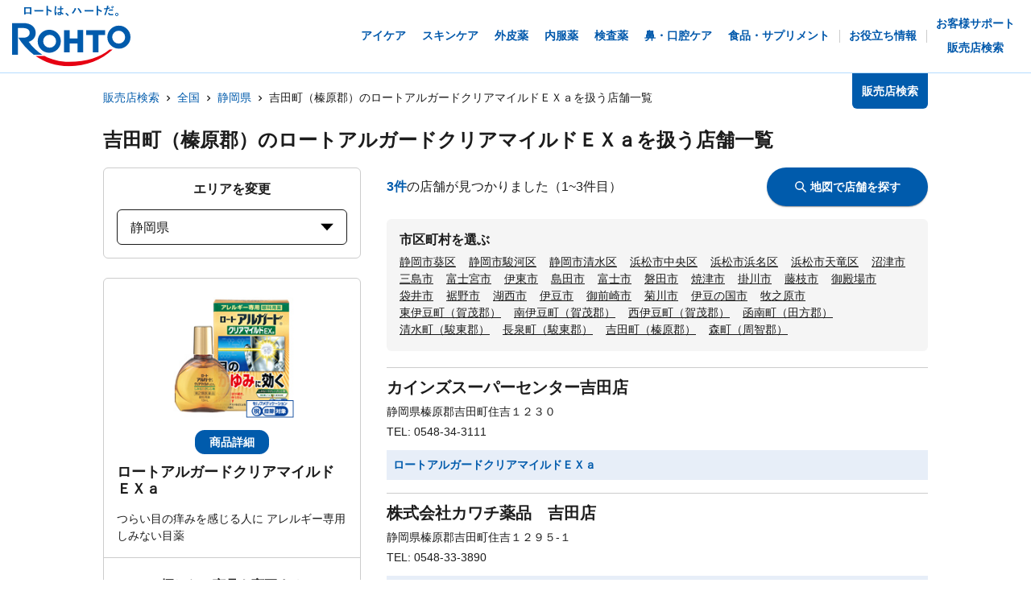

--- FILE ---
content_type: text/html; charset=utf-8
request_url: https://rohto.mapion.co.jp/list/22/22424?jan_code=4987241134731
body_size: 20079
content:
<!DOCTYPE html><html lang="ja" id="no-tm"><head nonce="rIvCaKFI1yom+PDR0mXFSPrkxvju0jayv9wGoQKr6SPFOV/7B3+0OSA4cygqcarJ2wnK8PILtRE5/LHlx+UlOS5R2g6FUXAdYfxkVhUmExeduQuzevHFDPIAphWretbLCdKP2RobkxKGlgXDzUMVnJqhkpVJ38gns+iLH5xHHXM="><meta charSet="utf-8"/><meta name="viewport" content="width=device-width,initial-scale=1.0"/><meta name="twitter:card" content="summary"/><meta property="og:image" content="https://rohto.mapion.co.jp/images/imageogp.png"/><meta property="og:locale" content="ja_JP"/><meta property="og:site_name" content="販売店検索"/><title>販売店検索でロート製薬の製品取扱店がすぐに見つかります！！ | ロート製薬</title><meta name="robots" content="index,follow"/><meta name="description" content="ロート製薬の製品を取扱っているお店をいつでも好きな時に調べられる販売店検索ページです。欲しい商品を選んだ後、現在地や住所・駅名などから簡単にお近くのお店を探す事ができます。"/><meta property="og:title" content="販売店検索でロート製薬の製品取扱店がすぐに見つかります！！ | ロート製薬"/><meta property="og:description" content="ロート製薬の製品を取扱っているお店をいつでも好きな時に調べられる販売店検索ページです。欲しい商品を選んだ後、現在地や住所・駅名などから簡単にお近くのお店を探す事ができます。"/><meta property="og:url" content="https://rohto.mapion.co.jp/list/22/22424?jan_code=4987241134731"/><meta property="og:type" content="article"/><link rel="canonical" href="https://rohto.mapion.co.jp/list/22/22424?jan_code=4987241134731"/><script type="application/ld+json">{"@context":"https://schema.org","@type":"BreadcrumbList","itemListElement":[{"@type":"ListItem","position":1,"item":{"@id":"https://rohto.mapion.co.jp","name":"販売店検索"}},{"@type":"ListItem","position":2,"item":{"@id":"https://rohto.mapion.co.jp/list?jan_code=4987241134731","name":"全国"}},{"@type":"ListItem","position":3,"item":{"@id":"https://rohto.mapion.co.jp/list/22?jan_code=4987241134731","name":"静岡県"}},{"@type":"ListItem","position":4,"item":{"@id":"https://rohto.mapion.co.jp/list/22/22424?jan_code=4987241134731","name":"吉田町（榛原郡）のロートアルガードクリアマイルドＥＸａを扱う店舗一覧"}}]}</script><meta name="next-head-count" content="15"/><meta name="theme-color" content="rgba(0, 91, 172, 1)"/><meta name="format-detection" content="telephone=no"/><link rel="apple-touch-icon" href="/favicons/apple-touch-icon.png"/><link rel="shortcut icon" href="https://jp.rohto.com/favicon.ico"/><script nonce="rIvCaKFI1yom+PDR0mXFSPrkxvju0jayv9wGoQKr6SPFOV/7B3+0OSA4cygqcarJ2wnK8PILtRE5/LHlx+UlOS5R2g6FUXAdYfxkVhUmExeduQuzevHFDPIAphWretbLCdKP2RobkxKGlgXDzUMVnJqhkpVJ38gns+iLH5xHHXM=" id="dealer-gtm-script">(function(w,d,s,l,i){w[l]=w[l]||[];w[l].push({'gtm.start':
    new Date().getTime(),event:'gtm.js'});var f=d.getElementsByTagName(s)[0],
    j=d.createElement(s),dl=l!='dataLayer'?'&l='+l:'';j.async=true;j.src=
    'https://www.googletagmanager.com/gtm.js?id='+i+dl;f.parentNode.insertBefore(j,f);
    })(window,document,'script','dealerDataLayer','GTM-5PWFZVV5');</script><script nonce="rIvCaKFI1yom+PDR0mXFSPrkxvju0jayv9wGoQKr6SPFOV/7B3+0OSA4cygqcarJ2wnK8PILtRE5/LHlx+UlOS5R2g6FUXAdYfxkVhUmExeduQuzevHFDPIAphWretbLCdKP2RobkxKGlgXDzUMVnJqhkpVJ38gns+iLH5xHHXM=" id="client-gtm-script">(function(w,d,s,l,i){w[l]=w[l]||[];w[l].push({'gtm.start':
    new Date().getTime(),event:'gtm.js'});var f=d.getElementsByTagName(s)[0],
    j=d.createElement(s),dl=l!='dataLayer'?'&l='+l:'';j.async=true;j.src=
    'https://www.googletagmanager.com/gtm.js?id='+i+dl;f.parentNode.insertBefore(j,f);
    })(window,document,'script','dataLayer','GTM-K3654K6');</script><link nonce="rIvCaKFI1yom+PDR0mXFSPrkxvju0jayv9wGoQKr6SPFOV/7B3+0OSA4cygqcarJ2wnK8PILtRE5/LHlx+UlOS5R2g6FUXAdYfxkVhUmExeduQuzevHFDPIAphWretbLCdKP2RobkxKGlgXDzUMVnJqhkpVJ38gns+iLH5xHHXM=" rel="stylesheet" href="https://jp.rohto.com/-/Media/com/azure_common/sv_cat_style.css"/><link nonce="rIvCaKFI1yom+PDR0mXFSPrkxvju0jayv9wGoQKr6SPFOV/7B3+0OSA4cygqcarJ2wnK8PILtRE5/LHlx+UlOS5R2g6FUXAdYfxkVhUmExeduQuzevHFDPIAphWretbLCdKP2RobkxKGlgXDzUMVnJqhkpVJ38gns+iLH5xHHXM=" rel="stylesheet" href="https://jp.rohto.com/-/Media/com/azure_common/compath_style.css"/><script nonce="rIvCaKFI1yom+PDR0mXFSPrkxvju0jayv9wGoQKr6SPFOV/7B3+0OSA4cygqcarJ2wnK8PILtRE5/LHlx+UlOS5R2g6FUXAdYfxkVhUmExeduQuzevHFDPIAphWretbLCdKP2RobkxKGlgXDzUMVnJqhkpVJ38gns+iLH5xHHXM=" src="https://jp.rohto.com/-/Media/common/js/jquery.js"></script><script nonce="rIvCaKFI1yom+PDR0mXFSPrkxvju0jayv9wGoQKr6SPFOV/7B3+0OSA4cygqcarJ2wnK8PILtRE5/LHlx+UlOS5R2g6FUXAdYfxkVhUmExeduQuzevHFDPIAphWretbLCdKP2RobkxKGlgXDzUMVnJqhkpVJ38gns+iLH5xHHXM=" src="https://jp.rohto.com/-/Media/com/azure_common/sv_category.js"></script><noscript><p><a href="https://jp.rohto.com/"><img width="230" height="86" alt="ロート製薬" src="https://jp.rohto.com/-/Media/common/images/logo01.png"/><span>商品情報サイト</span></a></p><p>Javascriptに対応したブラウザでご覧ください。</p></noscript><link nonce="rIvCaKFI1yom+PDR0mXFSPrkxvju0jayv9wGoQKr6SPFOV/7B3+0OSA4cygqcarJ2wnK8PILtRE5/LHlx+UlOS5R2g6FUXAdYfxkVhUmExeduQuzevHFDPIAphWretbLCdKP2RobkxKGlgXDzUMVnJqhkpVJ38gns+iLH5xHHXM=" rel="preload" href="/_next/static/css/8dd6bb66799dd579.css" as="style"/><link nonce="rIvCaKFI1yom+PDR0mXFSPrkxvju0jayv9wGoQKr6SPFOV/7B3+0OSA4cygqcarJ2wnK8PILtRE5/LHlx+UlOS5R2g6FUXAdYfxkVhUmExeduQuzevHFDPIAphWretbLCdKP2RobkxKGlgXDzUMVnJqhkpVJ38gns+iLH5xHHXM=" rel="stylesheet" href="/_next/static/css/8dd6bb66799dd579.css" data-n-g=""/><link nonce="rIvCaKFI1yom+PDR0mXFSPrkxvju0jayv9wGoQKr6SPFOV/7B3+0OSA4cygqcarJ2wnK8PILtRE5/LHlx+UlOS5R2g6FUXAdYfxkVhUmExeduQuzevHFDPIAphWretbLCdKP2RobkxKGlgXDzUMVnJqhkpVJ38gns+iLH5xHHXM=" rel="preload" href="/_next/static/css/312c6f1ee9130ff4.css" as="style"/><link nonce="rIvCaKFI1yom+PDR0mXFSPrkxvju0jayv9wGoQKr6SPFOV/7B3+0OSA4cygqcarJ2wnK8PILtRE5/LHlx+UlOS5R2g6FUXAdYfxkVhUmExeduQuzevHFDPIAphWretbLCdKP2RobkxKGlgXDzUMVnJqhkpVJ38gns+iLH5xHHXM=" rel="stylesheet" href="/_next/static/css/312c6f1ee9130ff4.css" data-n-p=""/><noscript data-n-css="rIvCaKFI1yom+PDR0mXFSPrkxvju0jayv9wGoQKr6SPFOV/7B3+0OSA4cygqcarJ2wnK8PILtRE5/LHlx+UlOS5R2g6FUXAdYfxkVhUmExeduQuzevHFDPIAphWretbLCdKP2RobkxKGlgXDzUMVnJqhkpVJ38gns+iLH5xHHXM="></noscript><script defer="" nonce="rIvCaKFI1yom+PDR0mXFSPrkxvju0jayv9wGoQKr6SPFOV/7B3+0OSA4cygqcarJ2wnK8PILtRE5/LHlx+UlOS5R2g6FUXAdYfxkVhUmExeduQuzevHFDPIAphWretbLCdKP2RobkxKGlgXDzUMVnJqhkpVJ38gns+iLH5xHHXM=" nomodule="" src="/_next/static/chunks/polyfills-5cd94c89d3acac5f.js"></script><script src="/_next/static/chunks/webpack-cb7634a8b6194820.js" nonce="rIvCaKFI1yom+PDR0mXFSPrkxvju0jayv9wGoQKr6SPFOV/7B3+0OSA4cygqcarJ2wnK8PILtRE5/LHlx+UlOS5R2g6FUXAdYfxkVhUmExeduQuzevHFDPIAphWretbLCdKP2RobkxKGlgXDzUMVnJqhkpVJ38gns+iLH5xHHXM=" defer=""></script><script src="/_next/static/chunks/framework-5f4595e5518b5600.js" nonce="rIvCaKFI1yom+PDR0mXFSPrkxvju0jayv9wGoQKr6SPFOV/7B3+0OSA4cygqcarJ2wnK8PILtRE5/LHlx+UlOS5R2g6FUXAdYfxkVhUmExeduQuzevHFDPIAphWretbLCdKP2RobkxKGlgXDzUMVnJqhkpVJ38gns+iLH5xHHXM=" defer=""></script><script src="/_next/static/chunks/main-a4d9e436b9a532ca.js" nonce="rIvCaKFI1yom+PDR0mXFSPrkxvju0jayv9wGoQKr6SPFOV/7B3+0OSA4cygqcarJ2wnK8PILtRE5/LHlx+UlOS5R2g6FUXAdYfxkVhUmExeduQuzevHFDPIAphWretbLCdKP2RobkxKGlgXDzUMVnJqhkpVJ38gns+iLH5xHHXM=" defer=""></script><script src="/_next/static/chunks/pages/_app-6eae3e3d3e81d903.js" nonce="rIvCaKFI1yom+PDR0mXFSPrkxvju0jayv9wGoQKr6SPFOV/7B3+0OSA4cygqcarJ2wnK8PILtRE5/LHlx+UlOS5R2g6FUXAdYfxkVhUmExeduQuzevHFDPIAphWretbLCdKP2RobkxKGlgXDzUMVnJqhkpVJ38gns+iLH5xHHXM=" defer=""></script><script src="/_next/static/chunks/527-88bbdc97b194fe3b.js" nonce="rIvCaKFI1yom+PDR0mXFSPrkxvju0jayv9wGoQKr6SPFOV/7B3+0OSA4cygqcarJ2wnK8PILtRE5/LHlx+UlOS5R2g6FUXAdYfxkVhUmExeduQuzevHFDPIAphWretbLCdKP2RobkxKGlgXDzUMVnJqhkpVJ38gns+iLH5xHHXM=" defer=""></script><script src="/_next/static/chunks/637-71db03756014b75b.js" nonce="rIvCaKFI1yom+PDR0mXFSPrkxvju0jayv9wGoQKr6SPFOV/7B3+0OSA4cygqcarJ2wnK8PILtRE5/LHlx+UlOS5R2g6FUXAdYfxkVhUmExeduQuzevHFDPIAphWretbLCdKP2RobkxKGlgXDzUMVnJqhkpVJ38gns+iLH5xHHXM=" defer=""></script><script src="/_next/static/chunks/786-5ec3c0553896808e.js" nonce="rIvCaKFI1yom+PDR0mXFSPrkxvju0jayv9wGoQKr6SPFOV/7B3+0OSA4cygqcarJ2wnK8PILtRE5/LHlx+UlOS5R2g6FUXAdYfxkVhUmExeduQuzevHFDPIAphWretbLCdKP2RobkxKGlgXDzUMVnJqhkpVJ38gns+iLH5xHHXM=" defer=""></script><script src="/_next/static/chunks/798-745a8f8f942d0f88.js" nonce="rIvCaKFI1yom+PDR0mXFSPrkxvju0jayv9wGoQKr6SPFOV/7B3+0OSA4cygqcarJ2wnK8PILtRE5/LHlx+UlOS5R2g6FUXAdYfxkVhUmExeduQuzevHFDPIAphWretbLCdKP2RobkxKGlgXDzUMVnJqhkpVJ38gns+iLH5xHHXM=" defer=""></script><script src="/_next/static/chunks/471-818c1b54c941b448.js" nonce="rIvCaKFI1yom+PDR0mXFSPrkxvju0jayv9wGoQKr6SPFOV/7B3+0OSA4cygqcarJ2wnK8PILtRE5/LHlx+UlOS5R2g6FUXAdYfxkVhUmExeduQuzevHFDPIAphWretbLCdKP2RobkxKGlgXDzUMVnJqhkpVJ38gns+iLH5xHHXM=" defer=""></script><script src="/_next/static/chunks/835-44ca9f07fe5d75bd.js" nonce="rIvCaKFI1yom+PDR0mXFSPrkxvju0jayv9wGoQKr6SPFOV/7B3+0OSA4cygqcarJ2wnK8PILtRE5/LHlx+UlOS5R2g6FUXAdYfxkVhUmExeduQuzevHFDPIAphWretbLCdKP2RobkxKGlgXDzUMVnJqhkpVJ38gns+iLH5xHHXM=" defer=""></script><script src="/_next/static/chunks/175-0da1e5c537bf8de5.js" nonce="rIvCaKFI1yom+PDR0mXFSPrkxvju0jayv9wGoQKr6SPFOV/7B3+0OSA4cygqcarJ2wnK8PILtRE5/LHlx+UlOS5R2g6FUXAdYfxkVhUmExeduQuzevHFDPIAphWretbLCdKP2RobkxKGlgXDzUMVnJqhkpVJ38gns+iLH5xHHXM=" defer=""></script><script src="/_next/static/chunks/pages/list/%5Bpref%5D/%5Bcity%5D-40bfa793019a8554.js" nonce="rIvCaKFI1yom+PDR0mXFSPrkxvju0jayv9wGoQKr6SPFOV/7B3+0OSA4cygqcarJ2wnK8PILtRE5/LHlx+UlOS5R2g6FUXAdYfxkVhUmExeduQuzevHFDPIAphWretbLCdKP2RobkxKGlgXDzUMVnJqhkpVJ38gns+iLH5xHHXM=" defer=""></script><script src="/_next/static/jI9FuCwK30OEE2idmEwEx/_buildManifest.js" nonce="rIvCaKFI1yom+PDR0mXFSPrkxvju0jayv9wGoQKr6SPFOV/7B3+0OSA4cygqcarJ2wnK8PILtRE5/LHlx+UlOS5R2g6FUXAdYfxkVhUmExeduQuzevHFDPIAphWretbLCdKP2RobkxKGlgXDzUMVnJqhkpVJ38gns+iLH5xHHXM=" defer=""></script><script src="/_next/static/jI9FuCwK30OEE2idmEwEx/_ssgManifest.js" nonce="rIvCaKFI1yom+PDR0mXFSPrkxvju0jayv9wGoQKr6SPFOV/7B3+0OSA4cygqcarJ2wnK8PILtRE5/LHlx+UlOS5R2g6FUXAdYfxkVhUmExeduQuzevHFDPIAphWretbLCdKP2RobkxKGlgXDzUMVnJqhkpVJ38gns+iLH5xHHXM=" defer=""></script><script src="/_next/static/jI9FuCwK30OEE2idmEwEx/_middlewareManifest.js" nonce="rIvCaKFI1yom+PDR0mXFSPrkxvju0jayv9wGoQKr6SPFOV/7B3+0OSA4cygqcarJ2wnK8PILtRE5/LHlx+UlOS5R2g6FUXAdYfxkVhUmExeduQuzevHFDPIAphWretbLCdKP2RobkxKGlgXDzUMVnJqhkpVJ38gns+iLH5xHHXM=" defer=""></script></head><body class="rohto2020" id="wrapper"><script nonce="rIvCaKFI1yom+PDR0mXFSPrkxvju0jayv9wGoQKr6SPFOV/7B3+0OSA4cygqcarJ2wnK8PILtRE5/LHlx+UlOS5R2g6FUXAdYfxkVhUmExeduQuzevHFDPIAphWretbLCdKP2RobkxKGlgXDzUMVnJqhkpVJ38gns+iLH5xHHXM=" type="text/javascript">r_header();</script><noscript><iframe src="https://www.googletagmanager.com/ns.html?id=GTM-5PWFZVV5" height="0" width="0" style="display:none;visibility:hidden"></iframe></noscript><noscript><iframe src="https://www.googletagmanager.com/ns.html?id=GTM-K3654K6" height="0" width="0" style="display:none;visibility:hidden"></iframe></noscript><div id="__next" data-reactroot=""><style data-emotion="css-global lydmce">:host,:root{--chakra-ring-inset:var(--chakra-empty,/*!*/ /*!*/);--chakra-ring-offset-width:0px;--chakra-ring-offset-color:#fff;--chakra-ring-color:rgba(66, 153, 225, 0.6);--chakra-ring-offset-shadow:0 0 #0000;--chakra-ring-shadow:0 0 #0000;--chakra-space-x-reverse:0;--chakra-space-y-reverse:0;--chakra-colors-transparent:transparent;--chakra-colors-current:currentColor;--chakra-colors-black:#000000;--chakra-colors-white:#FFFFFF;--chakra-colors-whiteAlpha-50:rgba(255, 255, 255, 0.04);--chakra-colors-whiteAlpha-100:rgba(255, 255, 255, 0.06);--chakra-colors-whiteAlpha-200:rgba(255, 255, 255, 0.08);--chakra-colors-whiteAlpha-300:rgba(255, 255, 255, 0.16);--chakra-colors-whiteAlpha-400:rgba(255, 255, 255, 0.24);--chakra-colors-whiteAlpha-500:rgba(255, 255, 255, 0.36);--chakra-colors-whiteAlpha-600:rgba(255, 255, 255, 0.48);--chakra-colors-whiteAlpha-700:rgba(255, 255, 255, 0.64);--chakra-colors-whiteAlpha-800:rgba(255, 255, 255, 0.80);--chakra-colors-whiteAlpha-900:rgba(255, 255, 255, 0.92);--chakra-colors-blackAlpha-50:rgba(0, 0, 0, 0.04);--chakra-colors-blackAlpha-100:rgba(0, 0, 0, 0.06);--chakra-colors-blackAlpha-200:rgba(0, 0, 0, 0.08);--chakra-colors-blackAlpha-300:rgba(0, 0, 0, 0.16);--chakra-colors-blackAlpha-400:rgba(0, 0, 0, 0.24);--chakra-colors-blackAlpha-500:rgba(0, 0, 0, 0.36);--chakra-colors-blackAlpha-600:rgba(0, 0, 0, 0.48);--chakra-colors-blackAlpha-700:rgba(0, 0, 0, 0.64);--chakra-colors-blackAlpha-800:rgba(0, 0, 0, 0.80);--chakra-colors-blackAlpha-900:rgba(0, 0, 0, 0.92);--chakra-colors-gray-50:#F7FAFC;--chakra-colors-gray-100:#EDF2F7;--chakra-colors-gray-200:#E2E8F0;--chakra-colors-gray-300:#CBD5E0;--chakra-colors-gray-400:#A0AEC0;--chakra-colors-gray-500:#718096;--chakra-colors-gray-600:#4A5568;--chakra-colors-gray-700:#2D3748;--chakra-colors-gray-800:#1A202C;--chakra-colors-gray-900:#171923;--chakra-colors-red-50:#FFF5F5;--chakra-colors-red-100:#FED7D7;--chakra-colors-red-200:#FEB2B2;--chakra-colors-red-300:#FC8181;--chakra-colors-red-400:#F56565;--chakra-colors-red-500:#E53E3E;--chakra-colors-red-600:#C53030;--chakra-colors-red-700:#9B2C2C;--chakra-colors-red-800:#822727;--chakra-colors-red-900:#63171B;--chakra-colors-orange-50:#FFFAF0;--chakra-colors-orange-100:#FEEBC8;--chakra-colors-orange-200:#FBD38D;--chakra-colors-orange-300:#F6AD55;--chakra-colors-orange-400:#ED8936;--chakra-colors-orange-500:#DD6B20;--chakra-colors-orange-600:#C05621;--chakra-colors-orange-700:#9C4221;--chakra-colors-orange-800:#7B341E;--chakra-colors-orange-900:#652B19;--chakra-colors-yellow-50:#FFFFF0;--chakra-colors-yellow-100:#FEFCBF;--chakra-colors-yellow-200:#FAF089;--chakra-colors-yellow-300:#F6E05E;--chakra-colors-yellow-400:#ECC94B;--chakra-colors-yellow-500:#D69E2E;--chakra-colors-yellow-600:#B7791F;--chakra-colors-yellow-700:#975A16;--chakra-colors-yellow-800:#744210;--chakra-colors-yellow-900:#5F370E;--chakra-colors-green-50:#F0FFF4;--chakra-colors-green-100:#C6F6D5;--chakra-colors-green-200:#9AE6B4;--chakra-colors-green-300:#68D391;--chakra-colors-green-400:#48BB78;--chakra-colors-green-500:#38A169;--chakra-colors-green-600:#2F855A;--chakra-colors-green-700:#276749;--chakra-colors-green-800:#22543D;--chakra-colors-green-900:#1C4532;--chakra-colors-teal-50:#E6FFFA;--chakra-colors-teal-100:#B2F5EA;--chakra-colors-teal-200:#81E6D9;--chakra-colors-teal-300:#4FD1C5;--chakra-colors-teal-400:#38B2AC;--chakra-colors-teal-500:#319795;--chakra-colors-teal-600:#2C7A7B;--chakra-colors-teal-700:#285E61;--chakra-colors-teal-800:#234E52;--chakra-colors-teal-900:#1D4044;--chakra-colors-blue-50:#ebf8ff;--chakra-colors-blue-100:#bee3f8;--chakra-colors-blue-200:#90cdf4;--chakra-colors-blue-300:#63b3ed;--chakra-colors-blue-400:#4299e1;--chakra-colors-blue-500:#3182ce;--chakra-colors-blue-600:#2b6cb0;--chakra-colors-blue-700:#2c5282;--chakra-colors-blue-800:#2a4365;--chakra-colors-blue-900:#1A365D;--chakra-colors-cyan-50:#EDFDFD;--chakra-colors-cyan-100:#C4F1F9;--chakra-colors-cyan-200:#9DECF9;--chakra-colors-cyan-300:#76E4F7;--chakra-colors-cyan-400:#0BC5EA;--chakra-colors-cyan-500:#00B5D8;--chakra-colors-cyan-600:#00A3C4;--chakra-colors-cyan-700:#0987A0;--chakra-colors-cyan-800:#086F83;--chakra-colors-cyan-900:#065666;--chakra-colors-purple-50:#FAF5FF;--chakra-colors-purple-100:#E9D8FD;--chakra-colors-purple-200:#D6BCFA;--chakra-colors-purple-300:#B794F4;--chakra-colors-purple-400:#9F7AEA;--chakra-colors-purple-500:#805AD5;--chakra-colors-purple-600:#6B46C1;--chakra-colors-purple-700:#553C9A;--chakra-colors-purple-800:#44337A;--chakra-colors-purple-900:#322659;--chakra-colors-pink-50:#FFF5F7;--chakra-colors-pink-100:#FED7E2;--chakra-colors-pink-200:#FBB6CE;--chakra-colors-pink-300:#F687B3;--chakra-colors-pink-400:#ED64A6;--chakra-colors-pink-500:#D53F8C;--chakra-colors-pink-600:#B83280;--chakra-colors-pink-700:#97266D;--chakra-colors-pink-800:#702459;--chakra-colors-pink-900:#521B41;--chakra-colors-linkedin-50:#E8F4F9;--chakra-colors-linkedin-100:#CFEDFB;--chakra-colors-linkedin-200:#9BDAF3;--chakra-colors-linkedin-300:#68C7EC;--chakra-colors-linkedin-400:#34B3E4;--chakra-colors-linkedin-500:#00A0DC;--chakra-colors-linkedin-600:#008CC9;--chakra-colors-linkedin-700:#0077B5;--chakra-colors-linkedin-800:#005E93;--chakra-colors-linkedin-900:#004471;--chakra-colors-facebook-50:#E8F4F9;--chakra-colors-facebook-100:#D9DEE9;--chakra-colors-facebook-200:#B7C2DA;--chakra-colors-facebook-300:#6482C0;--chakra-colors-facebook-400:#4267B2;--chakra-colors-facebook-500:#385898;--chakra-colors-facebook-600:#314E89;--chakra-colors-facebook-700:#29487D;--chakra-colors-facebook-800:#223B67;--chakra-colors-facebook-900:#1E355B;--chakra-colors-messenger-50:#D0E6FF;--chakra-colors-messenger-100:#B9DAFF;--chakra-colors-messenger-200:#A2CDFF;--chakra-colors-messenger-300:#7AB8FF;--chakra-colors-messenger-400:#2E90FF;--chakra-colors-messenger-500:#0078FF;--chakra-colors-messenger-600:#0063D1;--chakra-colors-messenger-700:#0052AC;--chakra-colors-messenger-800:#003C7E;--chakra-colors-messenger-900:#002C5C;--chakra-colors-whatsapp-50:#dffeec;--chakra-colors-whatsapp-100:#b9f5d0;--chakra-colors-whatsapp-200:#90edb3;--chakra-colors-whatsapp-300:#65e495;--chakra-colors-whatsapp-400:#3cdd78;--chakra-colors-whatsapp-500:#22c35e;--chakra-colors-whatsapp-600:#179848;--chakra-colors-whatsapp-700:#0c6c33;--chakra-colors-whatsapp-800:#01421c;--chakra-colors-whatsapp-900:#001803;--chakra-colors-twitter-50:#E5F4FD;--chakra-colors-twitter-100:#C8E9FB;--chakra-colors-twitter-200:#A8DCFA;--chakra-colors-twitter-300:#83CDF7;--chakra-colors-twitter-400:#57BBF5;--chakra-colors-twitter-500:#1DA1F2;--chakra-colors-twitter-600:#1A94DA;--chakra-colors-twitter-700:#1681BF;--chakra-colors-twitter-800:#136B9E;--chakra-colors-twitter-900:#0D4D71;--chakra-colors-telegram-50:#E3F2F9;--chakra-colors-telegram-100:#C5E4F3;--chakra-colors-telegram-200:#A2D4EC;--chakra-colors-telegram-300:#7AC1E4;--chakra-colors-telegram-400:#47A9DA;--chakra-colors-telegram-500:#0088CC;--chakra-colors-telegram-600:#007AB8;--chakra-colors-telegram-700:#006BA1;--chakra-colors-telegram-800:#005885;--chakra-colors-telegram-900:#003F5E;--chakra-colors-main-100:rgba(231, 238, 248, 1);--chakra-colors-main-600:rgba(0, 91, 172, 1);--chakra-colors-main-1000:rgba(0, 91, 172, 1);--chakra-colors-base-500:rgba(68, 68, 68, 0.5);--chakra-colors-base-1000:rgba(68, 68, 68, 1);--chakra-colors-base-disabled:#999999;--chakra-colors-base-error:#F71111;--chakra-colors-mainbg-100:#F5F5F5;--chakra-colors-mainbg-200:#dddddd;--chakra-colors-mainbg-300:#CCCCCC;--chakra-borders-none:0;--chakra-borders-1px:1px solid;--chakra-borders-2px:2px solid;--chakra-borders-4px:4px solid;--chakra-borders-8px:8px solid;--chakra-fonts-heading:メイリオ,Meiryo,"ヒラギノ角ゴ Pro W3","Hiragino Kaku Gothic Pro",Osaka,"ＭＳ Ｐゴシック","MS PGothic",Arial,Helvetica,Verdana,sans-serif;--chakra-fonts-body:メイリオ,Meiryo,"ヒラギノ角ゴ Pro W3","Hiragino Kaku Gothic Pro",Osaka,"ＭＳ Ｐゴシック","MS PGothic",Arial,Helvetica,Verdana,sans-serif;--chakra-fonts-mono:SFMono-Regular,Menlo,Monaco,Consolas,"Liberation Mono","Courier New",monospace;--chakra-fontSizes-xs:calc(0.75rem * 1.6);--chakra-fontSizes-sm:calc(0.875rem * 1.6);--chakra-fontSizes-md:calc(1rem * 1.6);--chakra-fontSizes-lg:calc(1.125rem * 1.6);--chakra-fontSizes-xl:calc(1.25rem * 1.6);--chakra-fontSizes-2xl:calc(1.5rem * 1.6);--chakra-fontSizes-3xl:calc(1.875rem * 1.6);--chakra-fontSizes-4xl:calc(2.25rem * 1.6);--chakra-fontSizes-5xl:calc(3rem * 1.6);--chakra-fontSizes-6xl:calc(3.75rem * 1.6);--chakra-fontSizes-7xl:calc(4.5rem * 1.6);--chakra-fontSizes-8xl:calc(6rem * 1.6);--chakra-fontSizes-9xl:calc(8rem * 1.6);--chakra-fontWeights-hairline:100;--chakra-fontWeights-thin:200;--chakra-fontWeights-light:300;--chakra-fontWeights-normal:400;--chakra-fontWeights-medium:500;--chakra-fontWeights-semibold:600;--chakra-fontWeights-bold:700;--chakra-fontWeights-extrabold:800;--chakra-fontWeights-black:900;--chakra-letterSpacings-tighter:-0.05em;--chakra-letterSpacings-tight:-0.025em;--chakra-letterSpacings-normal:0;--chakra-letterSpacings-wide:0.025em;--chakra-letterSpacings-wider:0.05em;--chakra-letterSpacings-widest:0.1em;--chakra-lineHeights-3:calc(.75rem * 1.6);--chakra-lineHeights-4:calc(1rem * 1.6);--chakra-lineHeights-5:calc(1.25rem * 1.6);--chakra-lineHeights-6:calc(1.5rem * 1.6);--chakra-lineHeights-7:calc(1.75rem * 1.6);--chakra-lineHeights-8:calc(2rem * 1.6);--chakra-lineHeights-9:calc(2.25rem * 1.6);--chakra-lineHeights-10:calc(2.5rem * 1.6);--chakra-lineHeights-normal:normal;--chakra-lineHeights-none:1;--chakra-lineHeights-shorter:1.25;--chakra-lineHeights-short:1.375;--chakra-lineHeights-base:1.5;--chakra-lineHeights-tall:1.625;--chakra-lineHeights-taller:2;--chakra-radii-none:0;--chakra-radii-sm:calc(0.125rem * 1.6);--chakra-radii-base:calc(0.25rem * 1.6);--chakra-radii-md:calc(0.375rem * 1.6);--chakra-radii-lg:calc(0.5rem * 1.6);--chakra-radii-xl:calc(0.75rem * 1.6);--chakra-radii-2xl:calc(1rem * 1.6);--chakra-radii-3xl:calc(1.5rem * 1.6);--chakra-radii-full:9999px;--chakra-space-1:calc(0.25rem * 1.6);--chakra-space-2:calc(0.5rem * 1.6);--chakra-space-3:calc(0.75rem * 1.6);--chakra-space-4:calc(1rem * 1.6);--chakra-space-5:calc(1.25rem * 1.6);--chakra-space-6:calc(1.5rem * 1.6);--chakra-space-7:calc(1.75rem * 1.6);--chakra-space-8:calc(2rem * 1.6);--chakra-space-9:calc(2.25rem * 1.6);--chakra-space-10:calc(2.5rem * 1.6);--chakra-space-12:calc(3rem * 1.6);--chakra-space-14:calc(3.5rem * 1.6);--chakra-space-16:calc(4rem * 1.6);--chakra-space-20:calc(5rem * 1.6);--chakra-space-24:calc(6rem * 1.6);--chakra-space-28:calc(7rem * 1.6);--chakra-space-32:calc(8rem * 1.6);--chakra-space-36:calc(9rem * 1.6);--chakra-space-40:calc(10rem * 1.6);--chakra-space-44:calc(11rem * 1.6);--chakra-space-48:calc(12rem * 1.6);--chakra-space-52:calc(13rem * 1.6);--chakra-space-56:calc(14rem * 1.6);--chakra-space-60:calc(15rem * 1.6);--chakra-space-64:calc(16rem * 1.6);--chakra-space-72:calc(18rem * 1.6);--chakra-space-80:calc(20rem * 1.6);--chakra-space-96:calc(24rem * 1.6);--chakra-space-px:1px;--chakra-space-0-5:calc(0.125rem * 1.6);--chakra-space-1-5:calc(0.375rem * 1.6);--chakra-space-2-5:calc(0.625rem * 1.6);--chakra-space-3-5:calc(0.875rem * 1.6);--chakra-shadows-xs:0 0 0 1px rgba(0, 0, 0, 0.05);--chakra-shadows-sm:0 1px 2px 0 rgba(0, 0, 0, 0.05);--chakra-shadows-base:0 1px 3px 0 rgba(0, 0, 0, 0.1),0 1px 2px 0 rgba(0, 0, 0, 0.06);--chakra-shadows-md:0 4px 6px -1px rgba(0, 0, 0, 0.1),0 2px 4px -1px rgba(0, 0, 0, 0.06);--chakra-shadows-lg:0 10px 15px -3px rgba(0, 0, 0, 0.1),0 4px 6px -2px rgba(0, 0, 0, 0.05);--chakra-shadows-xl:0 20px 25px -5px rgba(0, 0, 0, 0.1),0 10px 10px -5px rgba(0, 0, 0, 0.04);--chakra-shadows-2xl:0 25px 50px -12px rgba(0, 0, 0, 0.25);--chakra-shadows-outline:0 0 0 3px rgba(0, 91, 172, 1);--chakra-shadows-inner:inset 0 2px 4px 0 rgba(0,0,0,0.06);--chakra-shadows-none:none;--chakra-shadows-dark-lg:rgba(0, 0, 0, 0.1) 0px 0px 0px 1px,rgba(0, 0, 0, 0.2) 0px 5px 10px,rgba(0, 0, 0, 0.4) 0px 15px 40px;--chakra-shadows-z0:0 0 0 0 rgba(0,0,0,.2),0 0 0 0 rgba(0,0,0,.14),0 0 0 0 rgba(0,0,0,.12);--chakra-shadows-z1:0 2px 1px -1px rgba(0,0,0,.2),0 1px 1px 0 rgba(0,0,0,.14),0 1px 3px 0 rgba(0,0,0,.12);--chakra-shadows-z2:0 3px 1px -2px rgba(0,0,0,.2),0 2px 2px 0 rgba(0,0,0,.14),0 1px 5px 0 rgba(0,0,0,.12);--chakra-shadows-z3:0 3px 3px -2px rgba(0,0,0,.2),0 3px 4px 0 rgba(0,0,0,.14),0 1px 8px 0 rgba(0,0,0,.12);--chakra-shadows-z4:0 2px 4px -1px rgba(0,0,0,.2),0 4px 5px 0 rgba(0,0,0,.14),0 1px 10px 0 rgba(0,0,0,.12);--chakra-shadows-z5:0 3px 5px -1px rgba(0,0,0,.2),0 5px 8px 0 rgba(0,0,0,.14),0 1px 14px 0 rgba(0,0,0,.12);--chakra-shadows-z6:0 3px 5px -1px rgba(0,0,0,.2),0 6px 10px 0 rgba(0,0,0,.14),0 1px 18px 0 rgba(0,0,0,.12);--chakra-shadows-z7:0 4px 5px -2px rgba(0,0,0,.2),0 7px 10px 1px rgba(0,0,0,.14),0 2px 16px 1px rgba(0,0,0,.12);--chakra-shadows-z8:0 5px 5px -3px rgba(0,0,0,.2),0 8px 10px 1px rgba(0,0,0,.14),0 3px 14px 2px rgba(0,0,0,.12);--chakra-shadows-z9:0 5px 6px -3px rgba(0,0,0,.2),0 9px 12px 1px rgba(0,0,0,.14),0 3px 16px 2px rgba(0,0,0,.12);--chakra-shadows-z10:0 6px 6px -3px rgba(0,0,0,.2),0 10px 14px 1px rgba(0,0,0,.14),0 4px 18px 3px rgba(0,0,0,.12);--chakra-shadows-card:0px 1px 3px rgb(0 0 0 / 15%);--chakra-shadows-sidebar:3px 2px 3px rgb(0, 0, 0, .2);--chakra-sizes-1:calc(0.25rem * 1.6);--chakra-sizes-2:calc(0.5rem * 1.6);--chakra-sizes-3:calc(0.75rem * 1.6);--chakra-sizes-4:calc(1rem * 1.6);--chakra-sizes-5:calc(1.25rem * 1.6);--chakra-sizes-6:calc(1.5rem * 1.6);--chakra-sizes-7:calc(1.75rem * 1.6);--chakra-sizes-8:calc(2rem * 1.6);--chakra-sizes-9:calc(2.25rem * 1.6);--chakra-sizes-10:calc(2.5rem * 1.6);--chakra-sizes-12:calc(3rem * 1.6);--chakra-sizes-14:calc(3.5rem * 1.6);--chakra-sizes-16:calc(4rem * 1.6);--chakra-sizes-20:calc(5rem * 1.6);--chakra-sizes-24:calc(6rem * 1.6);--chakra-sizes-28:calc(7rem * 1.6);--chakra-sizes-32:calc(8rem * 1.6);--chakra-sizes-36:calc(9rem * 1.6);--chakra-sizes-40:calc(10rem * 1.6);--chakra-sizes-44:calc(11rem * 1.6);--chakra-sizes-48:calc(12rem * 1.6);--chakra-sizes-52:calc(13rem * 1.6);--chakra-sizes-56:calc(14rem * 1.6);--chakra-sizes-60:calc(15rem * 1.6);--chakra-sizes-64:calc(16rem * 1.6);--chakra-sizes-72:calc(18rem * 1.6);--chakra-sizes-80:calc(20rem * 1.6);--chakra-sizes-96:calc(24rem * 1.6);--chakra-sizes-px:1px;--chakra-sizes-0-5:calc(0.125rem * 1.6);--chakra-sizes-1-5:calc(0.375rem * 1.6);--chakra-sizes-2-5:calc(0.625rem * 1.6);--chakra-sizes-3-5:calc(0.875rem * 1.6);--chakra-sizes-max:max-content;--chakra-sizes-min:min-content;--chakra-sizes-full:100%;--chakra-sizes-3xs:calc(14rem * 1.6);--chakra-sizes-2xs:calc(16rem * 1.6);--chakra-sizes-xs:calc(20rem * 1.6);--chakra-sizes-sm:calc(24rem * 1.6);--chakra-sizes-md:calc(28rem * 1.6);--chakra-sizes-lg:calc(32rem * 1.6);--chakra-sizes-xl:calc(36rem * 1.6);--chakra-sizes-2xl:calc(42rem * 1.6);--chakra-sizes-3xl:calc(48rem * 1.6);--chakra-sizes-4xl:calc(56rem * 1.6);--chakra-sizes-5xl:calc(64rem * 1.6);--chakra-sizes-6xl:calc(72rem * 1.6);--chakra-sizes-7xl:calc(80rem * 1.6);--chakra-sizes-8xl:calc(90rem * 1.6);--chakra-sizes-container-sm:640px;--chakra-sizes-container-md:768px;--chakra-sizes-container-lg:1024px;--chakra-sizes-container-xl:1280px;--chakra-zIndices-hide:-1;--chakra-zIndices-auto:auto;--chakra-zIndices-base:0;--chakra-zIndices-docked:10;--chakra-zIndices-dropdown:1000;--chakra-zIndices-sticky:1100;--chakra-zIndices-banner:1200;--chakra-zIndices-overlay:1300;--chakra-zIndices-modal:1400;--chakra-zIndices-popover:1500;--chakra-zIndices-skipLink:1600;--chakra-zIndices-toast:1700;--chakra-zIndices-tooltip:1800;--chakra-zIndices-overlayNext:1301;--chakra-transition-property-common:background-color,border-color,color,fill,stroke,opacity,box-shadow,transform;--chakra-transition-property-colors:background-color,border-color,color,fill,stroke;--chakra-transition-property-dimensions:width,height;--chakra-transition-property-position:left,right,top,bottom;--chakra-transition-property-background:background-color,background-image,background-position;--chakra-transition-easing-ease-in:cubic-bezier(0.4, 0, 1, 1);--chakra-transition-easing-ease-out:cubic-bezier(0, 0, 0.2, 1);--chakra-transition-easing-ease-in-out:cubic-bezier(0.4, 0, 0.2, 1);--chakra-transition-duration-ultra-fast:50ms;--chakra-transition-duration-faster:100ms;--chakra-transition-duration-fast:150ms;--chakra-transition-duration-normal:200ms;--chakra-transition-duration-slow:300ms;--chakra-transition-duration-slower:400ms;--chakra-transition-duration-ultra-slow:500ms;--chakra-blur-none:0;--chakra-blur-sm:4px;--chakra-blur-base:8px;--chakra-blur-md:12px;--chakra-blur-lg:16px;--chakra-blur-xl:24px;--chakra-blur-2xl:40px;--chakra-blur-3xl:64px;}</style><style data-emotion="css-global 1jqlf9g">html{line-height:1.5;-webkit-text-size-adjust:100%;font-family:system-ui,sans-serif;-webkit-font-smoothing:antialiased;text-rendering:optimizeLegibility;-moz-osx-font-smoothing:grayscale;touch-action:manipulation;}body{position:relative;min-height:100%;font-feature-settings:'kern';}*,*::before,*::after{border-width:0;border-style:solid;box-sizing:border-box;}main{display:block;}hr{border-top-width:1px;box-sizing:content-box;height:0;overflow:visible;}pre,code,kbd,samp{font-family:SFMono-Regular,Menlo,Monaco,Consolas,monospace;font-size:1em;}a{background-color:transparent;color:inherit;-webkit-text-decoration:inherit;text-decoration:inherit;}abbr[title]{border-bottom:none;-webkit-text-decoration:underline;text-decoration:underline;-webkit-text-decoration:underline dotted;-webkit-text-decoration:underline dotted;text-decoration:underline dotted;}b,strong{font-weight:bold;}small{font-size:80%;}sub,sup{font-size:75%;line-height:0;position:relative;vertical-align:baseline;}sub{bottom:-0.25em;}sup{top:-0.5em;}img{border-style:none;}button,input,optgroup,select,textarea{font-family:inherit;font-size:100%;line-height:1.15;margin:0;}button,input{overflow:visible;}button,select{text-transform:none;}button::-moz-focus-inner,[type="button"]::-moz-focus-inner,[type="reset"]::-moz-focus-inner,[type="submit"]::-moz-focus-inner{border-style:none;padding:0;}fieldset{padding:0.35em 0.75em 0.625em;}legend{box-sizing:border-box;color:inherit;display:table;max-width:100%;padding:0;white-space:normal;}progress{vertical-align:baseline;}textarea{overflow:auto;}[type="checkbox"],[type="radio"]{box-sizing:border-box;padding:0;}[type="number"]::-webkit-inner-spin-button,[type="number"]::-webkit-outer-spin-button{-webkit-appearance:none!important;}input[type="number"]{-moz-appearance:textfield;}[type="search"]{-webkit-appearance:textfield;outline-offset:-2px;}[type="search"]::-webkit-search-decoration{-webkit-appearance:none!important;}::-webkit-file-upload-button{-webkit-appearance:button;font:inherit;}details{display:block;}summary{display:-webkit-box;display:-webkit-list-item;display:-ms-list-itembox;display:list-item;}template{display:none;}[hidden]{display:none!important;}body,blockquote,dl,dd,h1,h2,h3,h4,h5,h6,hr,figure,p,pre{margin:0;}button{background:transparent;padding:0;}fieldset{margin:0;padding:0;}ol,ul{margin:0;padding:0;}textarea{resize:vertical;}button,[role="button"]{cursor:pointer;}button::-moz-focus-inner{border:0!important;}table{border-collapse:collapse;}h1,h2,h3,h4,h5,h6{font-size:inherit;font-weight:inherit;}button,input,optgroup,select,textarea{padding:0;line-height:inherit;color:inherit;}img,svg,video,canvas,audio,iframe,embed,object{display:block;}img,video{max-width:100%;height:auto;}[data-js-focus-visible] :focus:not([data-focus-visible-added]){outline:none;box-shadow:none;}select::-ms-expand{display:none;}</style><style data-emotion="css-global l1l8yl">body{font-family:var(--chakra-fonts-body);color:var(--chakra-colors-gray-800);background:var(--chakra-colors-white);transition-property:background-color;transition-duration:var(--chakra-transition-duration-normal);line-height:var(--chakra-lineHeights-base);}*::-webkit-input-placeholder{color:var(--chakra-colors-gray-400);}*::-moz-placeholder{color:var(--chakra-colors-gray-400);}*:-ms-input-placeholder{color:var(--chakra-colors-gray-400);}*::placeholder{color:var(--chakra-colors-gray-400);}*,*::before,::after{border-color:var(--chakra-colors-gray-200);word-wrap:break-word;}html,body{height:100%;color:rgba(34, 34, 34, 1);font-family:メイリオ,Meiryo,"ヒラギノ角ゴ Pro W3","Hiragino Kaku Gothic Pro",Osaka,"ＭＳ Ｐゴシック","MS PGothic",Arial,Helvetica,Verdana,sans-serif;}:focus:not(:focus-visible):not([role="dialog"]):not([role="menu"]){box-shadow:none!important;}#__next{height:calc(100% - 101px);}@media (max-width: 1280px){#__next{height:calc(100% - 91px);}}@media (max-width: 1120px){#__next{height:calc(100% - 81px);}}@media (max-width: 940px){#__next{height:calc(100% - 71px);}}</style><style>
      #nprogress {
        pointer-events: none;
      }
      #nprogress .bar {
        background: rgba(0, 91, 172, 1);
        position: fixed;
        z-index: 9999;
        top: 0;
        left: 0;
        width: 100%;
        height: 3px;
      }
      #nprogress .peg {
        display: block;
        position: absolute;
        right: 0px;
        width: 100px;
        height: 100%;
        box-shadow: 0 0 10px rgba(0, 91, 172, 1), 0 0 5px rgba(0, 91, 172, 1);
        opacity: 1;
        -webkit-transform: rotate(3deg) translate(0px, -4px);
        -ms-transform: rotate(3deg) translate(0px, -4px);
        transform: rotate(3deg) translate(0px, -4px);
      }
      #nprogress .spinner {
        display: block;
        position: fixed;
        z-index: 1031;
        top: 15px;
        right: 15px;
      }
      #nprogress .spinner-icon {
        width: 18px;
        height: 18px;
        box-sizing: border-box;
        border: solid 2px transparent;
        border-top-color: rgba(0, 91, 172, 1);
        border-left-color: rgba(0, 91, 172, 1);
        border-radius: 50%;
        -webkit-animation: nprogresss-spinner 400ms linear infinite;
        animation: nprogress-spinner 400ms linear infinite;
      }
      .nprogress-custom-parent {
        overflow: hidden;
        position: relative;
      }
      .nprogress-custom-parent #nprogress .spinner,
      .nprogress-custom-parent #nprogress .bar {
        position: absolute;
      }
      @-webkit-keyframes nprogress-spinner {
        0% {
          -webkit-transform: rotate(0deg);
        }
        100% {
          -webkit-transform: rotate(360deg);
        }
      }
      @keyframes nprogress-spinner {
        0% {
          transform: rotate(0deg);
        }
        100% {
          transform: rotate(360deg);
        }
      }
    </style><style data-emotion="css 1ki54i">.css-1ki54i{width:var(--chakra-sizes-full);}</style><main class="css-1ki54i"><style data-emotion="css u9i90l">.css-u9i90l{display:-webkit-box;display:-webkit-flex;display:-ms-flexbox;display:flex;max-width:var(--chakra-sizes-5xl);-webkit-flex:1 0 auto;-ms-flex:1 0 auto;flex:1 0 auto;padding-top:var(--chakra-space-5);padding-bottom:var(--chakra-space-5);position:relative;-webkit-box-flex-flow:column;-webkit-flex-flow:column;-ms-flex-flow:column;flex-flow:column;background-color:var(--chakra-colors-mainbg-100);margin:auto;}@media screen and (min-width: 48em){.css-u9i90l{background-color:var(--chakra-colors-transparent);-webkit-padding-start:var(--chakra-space-4);padding-inline-start:var(--chakra-space-4);-webkit-padding-end:var(--chakra-space-4);padding-inline-end:var(--chakra-space-4);}}@media screen and (min-width: 62em){.css-u9i90l{-webkit-padding-start:0px;padding-inline-start:0px;-webkit-padding-end:0px;padding-inline-end:0px;}}</style><div class="css-u9i90l"><style data-emotion="css 9zurc6">.css-9zurc6{margin-top:var(--chakra-space-4);-webkit-margin-start:var(--chakra-space-4);margin-inline-start:var(--chakra-space-4);-webkit-margin-end:var(--chakra-space-4);margin-inline-end:var(--chakra-space-4);-webkit-order:1;-ms-flex-order:1;order:1;}@media screen and (min-width: 48em){.css-9zurc6{margin-bottom:var(--chakra-space-5);margin-top:0px;-webkit-margin-start:0px;margin-inline-start:0px;-webkit-margin-end:0px;margin-inline-end:0px;-webkit-order:0;-ms-flex-order:0;order:0;}}</style><div class="css-9zurc6"><style data-emotion="css vjbkus">.css-vjbkus{font-size:var(--chakra-fontSizes-xs);white-space:nowrap;overflow-x:auto;}@media screen and (min-width: 48em){.css-vjbkus{font-size:var(--chakra-fontSizes-sm);white-space:normal;}}</style><nav aria-label="breadcrumb" class="chakra-breadcrumb css-vjbkus"><ol class="chakra-breadcrumb__list css-0"><style data-emotion="css 18biwo">.css-18biwo{display:-webkit-inline-box;display:-webkit-inline-flex;display:-ms-inline-flexbox;display:inline-flex;-webkit-align-items:center;-webkit-box-align:center;-ms-flex-align:center;align-items:center;}</style><li class="chakra-breadcrumb__list-item css-18biwo"><style data-emotion="css 5a37eq">.css-5a37eq{transition-property:var(--chakra-transition-property-common);transition-duration:var(--chakra-transition-duration-fast);transition-timing-function:var(--chakra-transition-easing-ease-out);cursor:pointer;-webkit-text-decoration:none;text-decoration:none;outline:2px solid transparent;outline-offset:2px;color:var(--chakra-colors-main-1000);}.css-5a37eq:hover,.css-5a37eq[data-hover]{-webkit-text-decoration:underline;text-decoration:underline;}.css-5a37eq:focus,.css-5a37eq[data-focus]{box-shadow:var(--chakra-shadows-outline);}.css-5a37eq:visited{color:var(--chakra-colors-main-1000);}</style><a href="/" class="chakra-breadcrumb__link css-5a37eq">販売店検索</a><style data-emotion="css 12t13ll">.css-12t13ll{-webkit-margin-start:var(--chakra-space-1);margin-inline-start:var(--chakra-space-1);-webkit-margin-end:var(--chakra-space-1);margin-inline-end:var(--chakra-space-1);}</style><span role="presentation" class="css-12t13ll"><style data-emotion="css onkibi">.css-onkibi{width:1em;height:1em;display:inline-block;line-height:1em;-webkit-flex-shrink:0;-ms-flex-negative:0;flex-shrink:0;color:currentColor;vertical-align:middle;}</style><svg viewBox="0 0 24 24" focusable="false" class="chakra-icon css-onkibi"><path fill="currentColor" d="M10 6L8.59 7.41 13.17 12l-4.58 4.59L10 18l6-6z"></path></svg></span></li><li class="chakra-breadcrumb__list-item css-18biwo"><a href="/list?jan_code=4987241134731" class="chakra-breadcrumb__link css-5a37eq">全国</a><span role="presentation" class="css-12t13ll"><svg viewBox="0 0 24 24" focusable="false" class="chakra-icon css-onkibi"><path fill="currentColor" d="M10 6L8.59 7.41 13.17 12l-4.58 4.59L10 18l6-6z"></path></svg></span></li><li class="chakra-breadcrumb__list-item css-18biwo"><a href="/list/22?jan_code=4987241134731" class="chakra-breadcrumb__link css-5a37eq">静岡県</a><span role="presentation" class="css-12t13ll"><svg viewBox="0 0 24 24" focusable="false" class="chakra-icon css-onkibi"><path fill="currentColor" d="M10 6L8.59 7.41 13.17 12l-4.58 4.59L10 18l6-6z"></path></svg></span></li><li class="chakra-breadcrumb__list-item css-18biwo"><style data-emotion="css uge0ip">.css-uge0ip{transition-property:var(--chakra-transition-property-common);transition-duration:var(--chakra-transition-duration-fast);transition-timing-function:var(--chakra-transition-easing-ease-out);cursor:auto;-webkit-text-decoration:none;text-decoration:none;outline:2px solid transparent;outline-offset:2px;color:inherit;}.css-uge0ip:hover,.css-uge0ip[data-hover]{-webkit-text-decoration:none;text-decoration:none;}.css-uge0ip:focus,.css-uge0ip[data-focus]{box-shadow:var(--chakra-shadows-outline);}</style><span aria-current="page" class="chakra-breadcrumb__link css-uge0ip">吉田町（榛原郡）のロートアルガードクリアマイルドＥＸａを扱う店舗一覧</span></li></ol></nav></div><style data-emotion="css jn4r7q">.css-jn4r7q{display:-webkit-box;display:-webkit-flex;display:-ms-flexbox;display:flex;-webkit-box-pack:justify;-webkit-justify-content:space-between;justify-content:space-between;height:40px;max-height:40px;background:var(--chakra-colors-main-1000);position:relative;color:var(--chakra-colors-white);-webkit-padding-start:var(--chakra-space-3);padding-inline-start:var(--chakra-space-3);-webkit-padding-end:var(--chakra-space-3);padding-inline-end:var(--chakra-space-3);-webkit-margin-start:0px;margin-inline-start:0px;-webkit-margin-end:0px;margin-inline-end:0px;margin-top:calc(var(--chakra-space-5) * -1);}@media screen and (min-width: 48em){.css-jn4r7q{-webkit-box-pack:center;-ms-flex-pack:center;-webkit-justify-content:center;justify-content:center;height:44px;max-height:44px;background:var(--chakra-colors-white);position:absolute;-webkit-padding-start:0px;padding-inline-start:0px;-webkit-padding-end:0px;padding-inline-end:0px;z-index:10;top:0px;right:var(--chakra-space-4);-webkit-margin-start:0px;margin-inline-start:0px;-webkit-margin-end:0px;margin-inline-end:0px;margin-top:0px;}}@media screen and (min-width: 62em){.css-jn4r7q{right:0px;}}</style><div class="css-jn4r7q"><style data-emotion="css agsgln">.css-agsgln{display:-webkit-box;display:-webkit-flex;display:-ms-flexbox;display:flex;-webkit-box-pack:center;-ms-flex-pack:center;-webkit-justify-content:center;justify-content:center;-webkit-box-flex-flow:column;-webkit-flex-flow:column;-ms-flex-flow:column;flex-flow:column;background:var(--chakra-colors-main-1000);}@media screen and (min-width: 48em){.css-agsgln{-webkit-padding-start:var(--chakra-space-3);padding-inline-start:var(--chakra-space-3);-webkit-padding-end:var(--chakra-space-3);padding-inline-end:var(--chakra-space-3);border-bottom-left-radius:var(--chakra-radii-md);border-bottom-right-radius:var(--chakra-radii-md);}}</style><div class="css-agsgln"><style data-emotion="css 1xfrsvq">.css-1xfrsvq{font-family:var(--chakra-fonts-heading);font-weight:var(--chakra-fontWeights-bold);font-size:var(--chakra-fontSizes-md);line-height:1.33;}@media screen and (min-width: 48em){.css-1xfrsvq{font-size:var(--chakra-fontSizes-sm);line-height:1.2;color:var(--chakra-colors-white);}}</style><h2 class="chakra-heading css-1xfrsvq">販売店検索</h2></div></div><style data-emotion="css zwmf9k">.css-zwmf9k{display:-webkit-box;display:-webkit-flex;display:-ms-flexbox;display:flex;padding-top:var(--chakra-space-3);padding-bottom:var(--chakra-space-3);-webkit-padding-start:var(--chakra-space-4);padding-inline-start:var(--chakra-space-4);-webkit-padding-end:var(--chakra-space-4);padding-inline-end:var(--chakra-space-4);background:var(--chakra-colors-white);border-bottom:var(--chakra-borders-none);border-bottom-color:var(--chakra-colors-mainbg-300);}@media screen and (min-width: 48em){.css-zwmf9k{padding-top:var(--chakra-space-2);padding-bottom:var(--chakra-space-5);-webkit-padding-start:0px;padding-inline-start:0px;-webkit-padding-end:0px;padding-inline-end:0px;border-bottom:var(--chakra-borders-none);}}</style><div class="css-zwmf9k"><style data-emotion="css n7d7cr">.css-n7d7cr{font-family:var(--chakra-fonts-heading);font-weight:var(--chakra-fontWeights-bold);font-size:var(--chakra-fontSizes-xl);line-height:1.33;}@media screen and (min-width: 48em){.css-n7d7cr{font-size:var(--chakra-fontSizes-2xl);line-height:1.2;}}</style><h1 class="chakra-heading css-n7d7cr">吉田町（榛原郡）のロートアルガードクリアマイルドＥＸａを扱う店舗一覧</h1></div><style data-emotion="css kz5ydf">.css-kz5ydf{display:block;border-bottom:1px solid;border-bottom-color:var(--chakra-colors-mainbg-300);background-color:var(--chakra-colors-white);box-shadow:var(--chakra-shadows-sm);}@media screen and (min-width: 48em){.css-kz5ydf{display:none;}}</style><div class="css-kz5ydf"><style data-emotion="css 1x0q56e">.css-1x0q56e{display:-webkit-box;display:-webkit-flex;display:-ms-flexbox;display:flex;-webkit-box-pack:start;-ms-flex-pack:start;-webkit-justify-content:flex-start;justify-content:flex-start;padding-bottom:var(--chakra-space-4);-webkit-padding-start:var(--chakra-space-4);padding-inline-start:var(--chakra-space-4);-webkit-padding-end:var(--chakra-space-4);padding-inline-end:var(--chakra-space-4);}</style><div class="css-1x0q56e"><style data-emotion="css ynrs7y">.css-ynrs7y{display:-webkit-box;display:-webkit-flex;display:-ms-flexbox;display:flex;-webkit-align-items:center;-webkit-box-align:center;-ms-flex-align:center;align-items:center;-webkit-flex-direction:row;-ms-flex-direction:row;flex-direction:row;width:var(--chakra-sizes-full);}.css-ynrs7y>*:not(style)~*:not(style){margin-top:0px;-webkit-margin-end:0px;margin-inline-end:0px;margin-bottom:0px;-webkit-margin-start:var(--chakra-space-3);margin-inline-start:var(--chakra-space-3);}</style><div class="chakra-stack css-ynrs7y"><style data-emotion="css 1dn1uae">.css-1dn1uae{min-width:124px;}</style><div class="css-1dn1uae"><style data-emotion="css uqu46o">.css-uqu46o{display:-webkit-box;display:-webkit-flex;display:-ms-flexbox;display:flex;-webkit-appearance:none;-moz-appearance:none;-ms-appearance:none;appearance:none;-webkit-align-items:center;-webkit-box-align:center;-ms-flex-align:center;align-items:center;-webkit-box-pack:justify;-webkit-justify-content:space-between;justify-content:space-between;-webkit-user-select:none;-moz-user-select:none;-ms-user-select:none;user-select:none;position:relative;white-space:nowrap;vertical-align:middle;outline:2px solid transparent;outline-offset:2px;width:auto;line-height:1.2;border-radius:var(--chakra-radii-md);font-weight:md;transition-property:var(--chakra-transition-property-common);transition-duration:var(--chakra-transition-duration-normal);height:var(--chakra-sizes-10);min-width:var(--chakra-sizes-full);font-size:var(--chakra-fontSizes-md);-webkit-padding-start:var(--chakra-space-4);padding-inline-start:var(--chakra-space-4);-webkit-padding-end:var(--chakra-space-4);padding-inline-end:var(--chakra-space-4);border:1px solid;border-color:initial;color:inherit;min-height:44px;box-shadow:var(--chakra-shadows-sm);}.css-uqu46o:focus,.css-uqu46o[data-focus]{box-shadow:var(--chakra-shadows-outline);}.css-uqu46o[disabled],.css-uqu46o[aria-disabled=true],.css-uqu46o[data-disabled]{opacity:0.4;cursor:not-allowed;box-shadow:var(--chakra-shadows-none);}.css-uqu46o:hover,.css-uqu46o[data-hover]{opacity:.7;-webkit-transition:0.2s;transition:0.2s;}.css-uqu46o:active,.css-uqu46o[data-active]{background:var(--chakra-colors-gray-200);}</style><button type="button" class="chakra-button css-uqu46o" aria-label="prefectures change">静岡県<style data-emotion="css 1hzyiq5">.css-1hzyiq5{display:-webkit-inline-box;display:-webkit-inline-flex;display:-ms-inline-flexbox;display:inline-flex;-webkit-align-self:center;-ms-flex-item-align:center;align-self:center;-webkit-flex-shrink:0;-ms-flex-negative:0;flex-shrink:0;-webkit-margin-start:0.5rem;margin-inline-start:0.5rem;}</style><span class="chakra-button__icon css-1hzyiq5"><svg viewBox="0 0 13 7" focusable="false" class="chakra-icon css-onkibi" aria-hidden="true"><path d="M6.5,0,13,7H0Z" transform="translate(13 7) rotate(180)"></path></svg></span></button></div><style data-emotion="css 1rr4qq7">.css-1rr4qq7{-webkit-flex:1;-ms-flex:1;flex:1;}</style><div class="css-1rr4qq7"><button type="button" class="chakra-button css-uqu46o" aria-label="city change">吉田町（榛原郡）<span class="chakra-button__icon css-1hzyiq5"><svg viewBox="0 0 13 7" focusable="false" class="chakra-icon css-onkibi" aria-hidden="true"><path d="M6.5,0,13,7H0Z" transform="translate(13 7) rotate(180)"></path></svg></span></button></div></div></div></div><style data-emotion="css 1fxhsj4">.css-1fxhsj4{display:-webkit-box;display:-webkit-flex;display:-ms-flexbox;display:flex;-webkit-flex-direction:column;-ms-flex-direction:column;flex-direction:column;-webkit-box-flex-flow:column-reverse;-webkit-flex-flow:column-reverse;-ms-flex-flow:column-reverse;flex-flow:column-reverse;-webkit-padding-start:var(--chakra-space-4);padding-inline-start:var(--chakra-space-4);-webkit-padding-end:var(--chakra-space-4);padding-inline-end:var(--chakra-space-4);padding-top:var(--chakra-space-4);padding-bottom:var(--chakra-space-6);}.css-1fxhsj4>*:not(style)~*:not(style){margin-top:0px;-webkit-margin-end:0px;margin-inline-end:0px;margin-bottom:0px;-webkit-margin-start:0px;margin-inline-start:0px;}@media screen and (min-width: 48em){.css-1fxhsj4>*:not(style)~*:not(style){margin-top:var(--chakra-space-8);}}@media screen and (min-width: 48em){.css-1fxhsj4{-webkit-padding-start:0px;padding-inline-start:0px;-webkit-padding-end:0px;padding-inline-end:0px;padding-top:0px;padding-bottom:0px;}}@media screen and (min-width: 62em){.css-1fxhsj4{-webkit-flex-direction:row;-ms-flex-direction:row;flex-direction:row;-webkit-box-flex-flow:row;-webkit-flex-flow:row;-ms-flex-flow:row;flex-flow:row;}.css-1fxhsj4>*:not(style)~*:not(style){margin-top:0px;-webkit-margin-end:0px;margin-inline-end:0px;margin-bottom:0px;-webkit-margin-start:0px;margin-inline-start:0px;}@media screen and (min-width: 48em){.css-1fxhsj4>*:not(style)~*:not(style){-webkit-margin-start:var(--chakra-space-8);margin-inline-start:var(--chakra-space-8);}}}</style><div class="chakra-stack css-1fxhsj4"><style data-emotion="css 1tiq9kj">.css-1tiq9kj{width:var(--chakra-sizes-full);-webkit-flex-shrink:0;-ms-flex-negative:0;flex-shrink:0;}@media screen and (min-width: 62em){.css-1tiq9kj{max-width:var(--chakra-sizes-xs);}}</style><div class="css-1tiq9kj"><style data-emotion="css a058oc">.css-a058oc{display:none;margin-bottom:var(--chakra-space-6);border:1px solid;border-color:var(--chakra-colors-mainbg-300);border-radius:var(--chakra-radii-md);background-color:var(--chakra-colors-white);}@media screen and (min-width: 48em){.css-a058oc{display:block;}}</style><div class="css-a058oc"><style data-emotion="css 1nhkfu9">.css-1nhkfu9{font-family:var(--chakra-fonts-heading);font-weight:var(--chakra-fontWeights-bold);font-size:var(--chakra-fontSizes-md);line-height:1.33;text-align:center;margin-top:var(--chakra-space-4);margin-bottom:var(--chakra-space-4);}@media screen and (min-width: 48em){.css-1nhkfu9{line-height:1.2;}}</style><h2 class="chakra-heading css-1nhkfu9">エリアを変更</h2><style data-emotion="css aw2sk8">.css-aw2sk8{display:-webkit-box;display:-webkit-flex;display:-ms-flexbox;display:flex;-webkit-box-pack:center;-ms-flex-pack:center;-webkit-justify-content:center;justify-content:center;padding-bottom:var(--chakra-space-4);-webkit-padding-start:var(--chakra-space-4);padding-inline-start:var(--chakra-space-4);-webkit-padding-end:var(--chakra-space-4);padding-inline-end:var(--chakra-space-4);}</style><div class="css-aw2sk8"><button type="button" class="chakra-button css-uqu46o" aria-label="prefectures change">静岡県<span class="chakra-button__icon css-1hzyiq5"><svg viewBox="0 0 13 7" focusable="false" class="chakra-icon css-onkibi" aria-hidden="true"><path d="M6.5,0,13,7H0Z" transform="translate(13 7) rotate(180)"></path></svg></span></button></div></div><style data-emotion="css mobk6w">.css-mobk6w{margin-right:calc(var(--chakra-space-4) * -1);margin-left:calc(var(--chakra-space-4) * -1);display:block;}@media screen and (min-width: 48em){.css-mobk6w{display:none;}}</style><div class="css-mobk6w"><style data-emotion="css 14sssjc">.css-14sssjc{opacity:0.6;border:0;border-color:var(--chakra-colors-mainbg-300);border-style:solid;border-bottom-width:1px;width:100%;margin-bottom:var(--chakra-space-4);margin-right:calc(var(--chakra-space-4) * -1);}</style><hr aria-orientation="horizontal" class="chakra-divider css-14sssjc"/></div><style data-emotion="css 6zfoht">.css-6zfoht{border-radius:var(--chakra-radii-md);background-color:var(--chakra-colors-white);box-shadow:var(--chakra-shadows-card);}@media screen and (min-width: 48em){.css-6zfoht{border-width:1px;border-color:var(--chakra-colors-mainbg-300);box-shadow:var(--chakra-shadows-none);}}</style><section class="css-6zfoht"><style data-emotion="css 1h45pys">.css-1h45pys{padding:var(--chakra-space-4);padding-bottom:var(--chakra-space-6);}@media screen and (min-width: 48em){.css-1h45pys{padding-bottom:var(--chakra-space-4);}}</style><figure class="css-1h45pys"><style data-emotion="css mumywp">.css-mumywp{display:-webkit-box;display:-webkit-flex;display:-ms-flexbox;display:flex;-webkit-align-items:center;-webkit-box-align:center;-ms-flex-align:center;align-items:center;-webkit-box-pack:center;-ms-flex-pack:center;-webkit-justify-content:center;justify-content:center;margin-bottom:var(--chakra-space-3);}</style><div class="css-mumywp"><style data-emotion="css f4h6uy">.css-f4h6uy{transition-property:var(--chakra-transition-property-common);transition-duration:var(--chakra-transition-duration-fast);transition-timing-function:var(--chakra-transition-easing-ease-out);cursor:pointer;-webkit-text-decoration:none;text-decoration:none;outline:2px solid transparent;outline-offset:2px;color:inherit;}.css-f4h6uy:hover,.css-f4h6uy[data-hover]{-webkit-text-decoration:underline;text-decoration:underline;}.css-f4h6uy:focus,.css-f4h6uy[data-focus]{box-shadow:var(--chakra-shadows-outline);}</style><a target="_blank" rel="noopener noreferrer" class="chakra-link css-f4h6uy" href="https://jp.rohto.com/rohto-alguard/eyedrop-clearmild/"><style data-emotion="css 1lhmg90">.css-1lhmg90{width:160px;height:160px;}</style><img width="160px" height="160px" alt="ロートアルガードクリアマイルドＥＸａ" class="chakra-image css-1lhmg90" src="https://jp.rohto.com/-/media/com/rohto-alguard/eyedrop-clearmild/tmb_134731_01.jpg" loading="lazy"/></a></div><div class="css-mumywp"><style data-emotion="css yxl7fz">.css-yxl7fz{background:var(--chakra-colors-white);border-radius:var(--chakra-radii-xl);}</style><div class="css-yxl7fz"><style data-emotion="css 361x1">.css-361x1{display:-webkit-inline-box;display:-webkit-inline-flex;display:-ms-inline-flexbox;display:inline-flex;-webkit-appearance:none;-moz-appearance:none;-ms-appearance:none;appearance:none;-webkit-align-items:center;-webkit-box-align:center;-ms-flex-align:center;align-items:center;-webkit-box-pack:center;-ms-flex-pack:center;-webkit-justify-content:center;justify-content:center;-webkit-user-select:none;-moz-user-select:none;-ms-user-select:none;user-select:none;position:relative;white-space:nowrap;vertical-align:middle;outline:2px solid transparent;outline-offset:2px;width:auto;line-height:1.2;border-radius:var(--chakra-radii-xl);font-weight:var(--chakra-fontWeights-bold);transition-property:var(--chakra-transition-property-common);transition-duration:var(--chakra-transition-duration-normal);height:var(--chakra-sizes-10);min-width:10px;font-size:var(--chakra-fontSizes-sm);-webkit-padding-start:var(--chakra-space-4);padding-inline-start:var(--chakra-space-4);-webkit-padding-end:var(--chakra-space-4);padding-inline-end:var(--chakra-space-4);border:1px solid;border-color:var(--chakra-colors-main-1000);color:var(--chakra-colors-white);background:var(--chakra-colors-main-1000);border-width:2px;min-height:30px;max-height:30px;}.css-361x1:focus,.css-361x1[data-focus]{box-shadow:var(--chakra-shadows-outline);}.css-361x1[disabled],.css-361x1[aria-disabled=true],.css-361x1[data-disabled]{opacity:0.4;cursor:not-allowed;box-shadow:var(--chakra-shadows-none);}.css-361x1:hover,.css-361x1[data-hover]{opacity:.7;-webkit-transition:0.2s;transition:0.2s;-webkit-text-decoration:none;text-decoration:none;}.css-361x1:active,.css-361x1[data-active]{background:var(--chakra-colors-gray-200);}.css-361x1:visited{color:var(--chakra-colors-white);}</style><style data-emotion="css 1gfwfch">.css-1gfwfch{transition-property:var(--chakra-transition-property-common);transition-duration:var(--chakra-transition-duration-fast);transition-timing-function:var(--chakra-transition-easing-ease-out);cursor:pointer;-webkit-text-decoration:none;text-decoration:none;outline:2px solid transparent;outline-offset:2px;color:inherit;display:-webkit-inline-box;display:-webkit-inline-flex;display:-ms-inline-flexbox;display:inline-flex;-webkit-appearance:none;-moz-appearance:none;-ms-appearance:none;appearance:none;-webkit-align-items:center;-webkit-box-align:center;-ms-flex-align:center;align-items:center;-webkit-box-pack:center;-ms-flex-pack:center;-webkit-justify-content:center;justify-content:center;-webkit-user-select:none;-moz-user-select:none;-ms-user-select:none;user-select:none;position:relative;white-space:nowrap;vertical-align:middle;outline:2px solid transparent;outline-offset:2px;width:auto;line-height:1.2;border-radius:var(--chakra-radii-xl);font-weight:var(--chakra-fontWeights-bold);transition-property:var(--chakra-transition-property-common);transition-duration:var(--chakra-transition-duration-normal);height:var(--chakra-sizes-10);min-width:10px;font-size:var(--chakra-fontSizes-sm);-webkit-padding-start:var(--chakra-space-4);padding-inline-start:var(--chakra-space-4);-webkit-padding-end:var(--chakra-space-4);padding-inline-end:var(--chakra-space-4);border:1px solid;border-color:var(--chakra-colors-main-1000);color:var(--chakra-colors-white);background:var(--chakra-colors-main-1000);border-width:2px;min-height:30px;max-height:30px;}.css-1gfwfch:hover,.css-1gfwfch[data-hover]{-webkit-text-decoration:underline;text-decoration:underline;}.css-1gfwfch:focus,.css-1gfwfch[data-focus]{box-shadow:var(--chakra-shadows-outline);}.css-1gfwfch:focus,.css-1gfwfch[data-focus]{box-shadow:var(--chakra-shadows-outline);}.css-1gfwfch[disabled],.css-1gfwfch[aria-disabled=true],.css-1gfwfch[data-disabled]{opacity:0.4;cursor:not-allowed;box-shadow:var(--chakra-shadows-none);}.css-1gfwfch:hover,.css-1gfwfch[data-hover]{opacity:.7;-webkit-transition:0.2s;transition:0.2s;-webkit-text-decoration:none;text-decoration:none;}.css-1gfwfch:active,.css-1gfwfch[data-active]{background:var(--chakra-colors-gray-200);}.css-1gfwfch:visited{color:var(--chakra-colors-white);}</style><a target="_blank" rel="noopener noreferrer" class="chakra-link chakra-button css-1gfwfch" href="https://jp.rohto.com/rohto-alguard/eyedrop-clearmild/">商品詳細</a></div></div><figcaption class="css-0"><style data-emotion="css 1cuc9uf">.css-1cuc9uf{display:-webkit-box;display:-webkit-flex;display:-ms-flexbox;display:flex;-webkit-align-items:center;-webkit-box-align:center;-ms-flex-align:center;align-items:center;-webkit-box-pack:center;-ms-flex-pack:center;-webkit-justify-content:center;justify-content:center;margin-bottom:var(--chakra-space-4);}</style><div class="css-1cuc9uf"><style data-emotion="css 1389ja7">.css-1389ja7{font-family:var(--chakra-fonts-heading);font-weight:var(--chakra-fontWeights-bold);font-size:var(--chakra-fontSizes-lg);line-height:1.33;}@media screen and (min-width: 48em){.css-1389ja7{line-height:1.2;}}</style><h2 class="chakra-heading css-1389ja7">ロートアルガードクリアマイルドＥＸａ</h2></div><style data-emotion="css itvw0n">.css-itvw0n{font-size:var(--chakra-fontSizes-sm);}</style><p class="chakra-text css-itvw0n">つらい目の痒みを感じる人に アレルギー専用しみない目薬</p></figcaption></figure><style data-emotion="css 100xe8e">.css-100xe8e{display:-webkit-box;display:-webkit-flex;display:-ms-flexbox;display:flex;-webkit-flex-direction:column;-ms-flex-direction:column;flex-direction:column;-webkit-padding-start:var(--chakra-space-4);padding-inline-start:var(--chakra-space-4);-webkit-padding-end:var(--chakra-space-4);padding-inline-end:var(--chakra-space-4);padding-top:var(--chakra-space-6);padding-bottom:var(--chakra-space-6);border-top-width:1px;border-top-color:var(--chakra-colors-mainbg-300);}.css-100xe8e>*:not(style)~*:not(style){margin-top:var(--chakra-space-4);-webkit-margin-end:0px;margin-inline-end:0px;margin-bottom:0px;-webkit-margin-start:0px;margin-inline-start:0px;}</style><div class="chakra-stack css-100xe8e"><style data-emotion="css gmuwbf">.css-gmuwbf{display:-webkit-box;display:-webkit-flex;display:-ms-flexbox;display:flex;-webkit-align-items:center;-webkit-box-align:center;-ms-flex-align:center;align-items:center;-webkit-box-pack:center;-ms-flex-pack:center;-webkit-justify-content:center;justify-content:center;}</style><div class="css-gmuwbf"><style data-emotion="css 14dtuui">.css-14dtuui{font-family:var(--chakra-fonts-heading);font-weight:var(--chakra-fontWeights-bold);font-size:var(--chakra-fontSizes-md);line-height:1.33;}@media screen and (min-width: 48em){.css-14dtuui{line-height:1.2;}}</style><h3 class="chakra-heading css-14dtuui">探したい商品を変更する</h3></div><style data-emotion="css 1txs0pt">.css-1txs0pt{background:var(--chakra-colors-white);border-radius:var(--chakra-radii-3xl);width:var(--chakra-sizes-full);}</style><div class="css-1txs0pt"><style data-emotion="css bpavop">.css-bpavop{display:-webkit-inline-box;display:-webkit-inline-flex;display:-ms-inline-flexbox;display:inline-flex;-webkit-appearance:none;-moz-appearance:none;-ms-appearance:none;appearance:none;-webkit-align-items:center;-webkit-box-align:center;-ms-flex-align:center;align-items:center;-webkit-box-pack:center;-ms-flex-pack:center;-webkit-justify-content:center;justify-content:center;-webkit-user-select:none;-moz-user-select:none;-ms-user-select:none;user-select:none;position:relative;white-space:nowrap;vertical-align:middle;outline:2px solid transparent;outline-offset:2px;width:auto;line-height:1.2;border-radius:var(--chakra-radii-3xl);font-weight:var(--chakra-fontWeights-semibold);transition-property:var(--chakra-transition-property-common);transition-duration:var(--chakra-transition-duration-normal);height:var(--chakra-sizes-10);min-width:var(--chakra-sizes-full);font-size:var(--chakra-fontSizes-md);-webkit-padding-start:var(--chakra-space-4);padding-inline-start:var(--chakra-space-4);-webkit-padding-end:var(--chakra-space-4);padding-inline-end:var(--chakra-space-4);border:1px solid;border-color:var(--chakra-colors-main-1000);color:var(--chakra-colors-white);background:var(--chakra-colors-main-1000);border-width:2px;min-height:45px;}.css-bpavop:focus,.css-bpavop[data-focus]{box-shadow:var(--chakra-shadows-outline);}.css-bpavop[disabled],.css-bpavop[aria-disabled=true],.css-bpavop[data-disabled]{opacity:0.4;cursor:not-allowed;box-shadow:var(--chakra-shadows-none);}.css-bpavop:hover,.css-bpavop[data-hover]{opacity:.7;-webkit-transition:0.2s;transition:0.2s;}.css-bpavop:active,.css-bpavop[data-active]{background:var(--chakra-colors-gray-200);}.css-bpavop:visited{color:var(--chakra-colors-white);}</style><button type="button" class="chakra-button css-bpavop" aria-label="KeywordSearch"><style data-emotion="css 1wh2kri">.css-1wh2kri{display:-webkit-inline-box;display:-webkit-inline-flex;display:-ms-inline-flexbox;display:inline-flex;-webkit-align-self:center;-ms-flex-item-align:center;align-self:center;-webkit-flex-shrink:0;-ms-flex-negative:0;flex-shrink:0;-webkit-margin-end:0.5rem;margin-inline-end:0.5rem;}</style><span class="chakra-button__icon css-1wh2kri"><style data-emotion="css q4giro">.css-q4giro{width:1em;height:1em;display:inline-block;line-height:1em;-webkit-flex-shrink:0;-ms-flex-negative:0;flex-shrink:0;color:currentColor;vertical-align:middle;font-size:var(--chakra-fontSizes-xl);}</style><svg viewBox="0 0 24 24" focusable="false" class="chakra-icon css-q4giro" aria-hidden="true"><path fill="currentColor" d="M23.384,21.619,16.855,15.09a9.284,9.284,0,1,0-1.768,1.768l6.529,6.529a1.266,1.266,0,0,0,1.768,0A1.251,1.251,0,0,0,23.384,21.619ZM2.75,9.5a6.75,6.75,0,1,1,6.75,6.75A6.758,6.758,0,0,1,2.75,9.5Z"></path></svg></span>商品（ブランド）名から探す</button></div><div class="css-1txs0pt"><button type="button" class="chakra-button css-bpavop" aria-label="ItemSearch"><span class="chakra-button__icon css-1wh2kri"><svg viewBox="0 0 24 24" focusable="false" class="chakra-icon css-q4giro" aria-hidden="true"><path fill="currentColor" d="M23.384,21.619,16.855,15.09a9.284,9.284,0,1,0-1.768,1.768l6.529,6.529a1.266,1.266,0,0,0,1.768,0A1.251,1.251,0,0,0,23.384,21.619ZM2.75,9.5a6.75,6.75,0,1,1,6.75,6.75A6.758,6.758,0,0,1,2.75,9.5Z"></path></svg></span>商品カテゴリーから探す</button></div></div></section><div class="css-mobk6w"><style data-emotion="css 1rfa38w">.css-1rfa38w{opacity:0.6;border:0;border-color:var(--chakra-colors-mainbg-300);border-style:solid;border-bottom-width:1px;width:100%;margin-top:var(--chakra-space-6);margin-right:calc(var(--chakra-space-4) * -1);}</style><hr aria-orientation="horizontal" class="chakra-divider css-1rfa38w"/></div></div><style data-emotion="css 1cbqd6o">.css-1cbqd6o{display:-webkit-box;display:-webkit-flex;display:-ms-flexbox;display:flex;-webkit-flex-direction:column;-ms-flex-direction:column;flex-direction:column;width:var(--chakra-sizes-full);}@media screen and (min-width: 62em){.css-1cbqd6o{max-width:calc(100% - 16rem);}}</style><div class="css-1cbqd6o"><style data-emotion="css fov9bw">.css-fov9bw{display:-webkit-box;display:-webkit-flex;display:-ms-flexbox;display:flex;-webkit-align-items:center;-webkit-box-align:center;-ms-flex-align:center;align-items:center;-webkit-box-pack:justify;-webkit-justify-content:space-between;justify-content:space-between;margin-bottom:var(--chakra-space-3);}@media screen and (min-width: 48em){.css-fov9bw{margin-bottom:var(--chakra-space-4);}}</style><div class="css-fov9bw"><style data-emotion="css xim7xt">.css-xim7xt{font-size:var(--chakra-fontSizes-sm);}@media screen and (min-width: 48em){.css-xim7xt{font-size:var(--chakra-fontSizes-md);}}</style><div class="css-xim7xt"><style data-emotion="css 18shqsc">.css-18shqsc{color:var(--chakra-colors-main-1000);font-weight:700;font-size:var(--chakra-fontSizes-md);}</style><span class="css-18shqsc">3<!-- -->件</span>の店舗が見つかりました<span class="css-0">（1~3件目）</span></div><style data-emotion="css ozv6cb">.css-ozv6cb{display:none;}@media screen and (min-width: 48em){.css-ozv6cb{display:block;}}</style><div class="css-ozv6cb"><style data-emotion="css 1fxs9xh">.css-1fxs9xh{display:-webkit-inline-box;display:-webkit-inline-flex;display:-ms-inline-flexbox;display:inline-flex;-webkit-appearance:none;-moz-appearance:none;-ms-appearance:none;appearance:none;-webkit-align-items:center;-webkit-box-align:center;-ms-flex-align:center;align-items:center;-webkit-box-pack:center;-ms-flex-pack:center;-webkit-justify-content:center;justify-content:center;-webkit-user-select:none;-moz-user-select:none;-ms-user-select:none;user-select:none;position:relative;white-space:nowrap;vertical-align:middle;outline:2px solid transparent;outline-offset:2px;width:var(--chakra-sizes-full);line-height:1.2;border-radius:var(--chakra-radii-3xl);font-weight:var(--chakra-fontWeights-semibold);transition-property:var(--chakra-transition-property-common);transition-duration:var(--chakra-transition-duration-normal);height:var(--chakra-sizes-10);min-width:200px;font-size:var(--chakra-fontSizes-sm);-webkit-padding-start:var(--chakra-space-4);padding-inline-start:var(--chakra-space-4);-webkit-padding-end:var(--chakra-space-4);padding-inline-end:var(--chakra-space-4);background:var(--chakra-colors-main-1000);color:var(--chakra-colors-white);min-height:48px;box-shadow:var(--chakra-shadows-z1);}.css-1fxs9xh:focus,.css-1fxs9xh[data-focus]{box-shadow:var(--chakra-shadows-outline);}.css-1fxs9xh[disabled],.css-1fxs9xh[aria-disabled=true],.css-1fxs9xh[data-disabled]{opacity:0.4;cursor:not-allowed;box-shadow:var(--chakra-shadows-none);}.css-1fxs9xh:hover,.css-1fxs9xh[data-hover]{opacity:.7;-webkit-transition:0.2s;transition:0.2s;}.css-1fxs9xh:active,.css-1fxs9xh[data-active]{background:var(--chakra-colors-main-600);}.css-1fxs9xh:visited{color:var(--chakra-colors-white);}</style><a class="chakra-button css-1fxs9xh" href="/?lat=34.770860466828545&amp;lng=138.2519775&amp;jan_code=4987241134731"><span class="chakra-button__icon css-1wh2kri"><svg viewBox="0 0 24 24" focusable="false" class="chakra-icon css-onkibi" aria-hidden="true"><path fill="currentColor" d="M23.384,21.619,16.855,15.09a9.284,9.284,0,1,0-1.768,1.768l6.529,6.529a1.266,1.266,0,0,0,1.768,0A1.251,1.251,0,0,0,23.384,21.619ZM2.75,9.5a6.75,6.75,0,1,1,6.75,6.75A6.758,6.758,0,0,1,2.75,9.5Z"></path></svg></span>地図で店舗を探す</a></div></div><section class="css-ozv6cb"><style data-emotion="css 1np0u66">.css-1np0u66{background:var(--chakra-colors-mainbg-100);padding-top:var(--chakra-space-4);padding-bottom:var(--chakra-space-4);padding-left:var(--chakra-space-4);border-radius:var(--chakra-radii-md);}</style><div class="css-1np0u66"><style data-emotion="css 1ksnuof">.css-1ksnuof{font-family:var(--chakra-fonts-heading);font-weight:var(--chakra-fontWeights-bold);font-size:var(--chakra-fontSizes-md);line-height:1.33;margin-bottom:var(--chakra-space-2);}@media screen and (min-width: 48em){.css-1ksnuof{line-height:1.2;}}</style><h2 class="chakra-heading css-1ksnuof">市区町村を選ぶ</h2><style data-emotion="css 1bb328q">.css-1bb328q{list-style-type:none;display:-webkit-box;display:-webkit-flex;display:-ms-flexbox;display:flex;-webkit-box-flex-wrap:wrap;-webkit-flex-wrap:wrap;-ms-flex-wrap:wrap;flex-wrap:wrap;}</style><ul role="list" class="css-1bb328q"><style data-emotion="css f2n10r">.css-f2n10r{margin-right:var(--chakra-space-4);font-size:var(--chakra-fontSizes-sm);}</style><li class="css-f2n10r"><style data-emotion="css 1qbn2rn">.css-1qbn2rn{transition-property:var(--chakra-transition-property-common);transition-duration:var(--chakra-transition-duration-fast);transition-timing-function:var(--chakra-transition-easing-ease-out);cursor:pointer;-webkit-text-decoration:underline;text-decoration:underline;outline:2px solid transparent;outline-offset:2px;color:inherit;}.css-1qbn2rn:hover,.css-1qbn2rn[data-hover]{-webkit-text-decoration:none;text-decoration:none;}.css-1qbn2rn:focus,.css-1qbn2rn[data-focus]{box-shadow:var(--chakra-shadows-outline);}.css-1qbn2rn:visited{color:initial;}</style><a class="chakra-link css-1qbn2rn" href="/list/22/22101?jan_code=4987241134731">静岡市葵区</a></li><li class="css-f2n10r"><a class="chakra-link css-1qbn2rn" href="/list/22/22102?jan_code=4987241134731">静岡市駿河区</a></li><li class="css-f2n10r"><a class="chakra-link css-1qbn2rn" href="/list/22/22103?jan_code=4987241134731">静岡市清水区</a></li><li class="css-f2n10r"><a class="chakra-link css-1qbn2rn" href="/list/22/22138?jan_code=4987241134731">浜松市中央区</a></li><li class="css-f2n10r"><a class="chakra-link css-1qbn2rn" href="/list/22/22139?jan_code=4987241134731">浜松市浜名区</a></li><li class="css-f2n10r"><a class="chakra-link css-1qbn2rn" href="/list/22/22140?jan_code=4987241134731">浜松市天竜区</a></li><li class="css-f2n10r"><a class="chakra-link css-1qbn2rn" href="/list/22/22203?jan_code=4987241134731">沼津市</a></li><li class="css-f2n10r"><a class="chakra-link css-1qbn2rn" href="/list/22/22206?jan_code=4987241134731">三島市</a></li><li class="css-f2n10r"><a class="chakra-link css-1qbn2rn" href="/list/22/22207?jan_code=4987241134731">富士宮市</a></li><li class="css-f2n10r"><a class="chakra-link css-1qbn2rn" href="/list/22/22208?jan_code=4987241134731">伊東市</a></li><li class="css-f2n10r"><a class="chakra-link css-1qbn2rn" href="/list/22/22209?jan_code=4987241134731">島田市</a></li><li class="css-f2n10r"><a class="chakra-link css-1qbn2rn" href="/list/22/22210?jan_code=4987241134731">富士市</a></li><li class="css-f2n10r"><a class="chakra-link css-1qbn2rn" href="/list/22/22211?jan_code=4987241134731">磐田市</a></li><li class="css-f2n10r"><a class="chakra-link css-1qbn2rn" href="/list/22/22212?jan_code=4987241134731">焼津市</a></li><li class="css-f2n10r"><a class="chakra-link css-1qbn2rn" href="/list/22/22213?jan_code=4987241134731">掛川市</a></li><li class="css-f2n10r"><a class="chakra-link css-1qbn2rn" href="/list/22/22214?jan_code=4987241134731">藤枝市</a></li><li class="css-f2n10r"><a class="chakra-link css-1qbn2rn" href="/list/22/22215?jan_code=4987241134731">御殿場市</a></li><li class="css-f2n10r"><a class="chakra-link css-1qbn2rn" href="/list/22/22216?jan_code=4987241134731">袋井市</a></li><li class="css-f2n10r"><a class="chakra-link css-1qbn2rn" href="/list/22/22220?jan_code=4987241134731">裾野市</a></li><li class="css-f2n10r"><a class="chakra-link css-1qbn2rn" href="/list/22/22221?jan_code=4987241134731">湖西市</a></li><li class="css-f2n10r"><a class="chakra-link css-1qbn2rn" href="/list/22/22222?jan_code=4987241134731">伊豆市</a></li><li class="css-f2n10r"><a class="chakra-link css-1qbn2rn" href="/list/22/22223?jan_code=4987241134731">御前崎市</a></li><li class="css-f2n10r"><a class="chakra-link css-1qbn2rn" href="/list/22/22224?jan_code=4987241134731">菊川市</a></li><li class="css-f2n10r"><a class="chakra-link css-1qbn2rn" href="/list/22/22225?jan_code=4987241134731">伊豆の国市</a></li><li class="css-f2n10r"><a class="chakra-link css-1qbn2rn" href="/list/22/22226?jan_code=4987241134731">牧之原市</a></li><li class="css-f2n10r"><a class="chakra-link css-1qbn2rn" href="/list/22/22301?jan_code=4987241134731">東伊豆町（賀茂郡）</a></li><li class="css-f2n10r"><a class="chakra-link css-1qbn2rn" href="/list/22/22304?jan_code=4987241134731">南伊豆町（賀茂郡）</a></li><li class="css-f2n10r"><a class="chakra-link css-1qbn2rn" href="/list/22/22306?jan_code=4987241134731">西伊豆町（賀茂郡）</a></li><li class="css-f2n10r"><a class="chakra-link css-1qbn2rn" href="/list/22/22325?jan_code=4987241134731">函南町（田方郡）</a></li><li class="css-f2n10r"><a class="chakra-link css-1qbn2rn" href="/list/22/22341?jan_code=4987241134731">清水町（駿東郡）</a></li><li class="css-f2n10r"><a class="chakra-link css-1qbn2rn" href="/list/22/22342?jan_code=4987241134731">長泉町（駿東郡）</a></li><li class="css-f2n10r"><a class="chakra-link css-1qbn2rn" href="/list/22/22424?jan_code=4987241134731">吉田町（榛原郡）</a></li><li class="css-f2n10r"><a class="chakra-link css-1qbn2rn" href="/list/22/22461?jan_code=4987241134731">森町（周智郡）</a></li></ul></div></section><style data-emotion="css xtcies">@media screen and (min-width: 48em){.css-xtcies{padding-top:var(--chakra-space-5);}}</style><section class="css-xtcies"><style data-emotion="css 155za0w">.css-155za0w{list-style-type:none;}</style><ul role="list" class="css-155za0w"><style data-emotion="css 19pm1id">.css-19pm1id{border-bottom-color:var(--chakra-colors-mainbg-300);border-bottom-width:none;padding-bottom:var(--chakra-space-4);}@media screen and (min-width: 48em){.css-19pm1id{border-bottom-width:1px;}}.css-19pm1id:first-of-type{border-top-color:var(--chakra-colors-mainbg-300);border-top-width:none;}@media screen and (min-width: 48em){.css-19pm1id:first-of-type{border-top-width:1px;}}</style><li class="css-19pm1id"><style data-emotion="css 1jif775">.css-1jif775{display:-webkit-box;display:-webkit-flex;display:-ms-flexbox;display:flex;-webkit-align-items:center;-webkit-box-align:center;-ms-flex-align:center;align-items:center;-webkit-box-pack:center;-ms-flex-pack:center;-webkit-justify-content:center;justify-content:center;width:var(--chakra-sizes-full);}</style><div class="css-1jif775"><style data-emotion="css 1q9bv5c">.css-1q9bv5c{width:var(--chakra-sizes-full);border-radius:var(--chakra-radii-lg);box-shadow:var(--chakra-shadows-card);background:var(--chakra-colors-white);}@media screen and (min-width: 48em){.css-1q9bv5c{box-shadow:var(--chakra-shadows-none);}}</style><div class="css-1q9bv5c"><style data-emotion="css y09vxy">.css-y09vxy{padding-top:var(--chakra-space-3);padding-bottom:var(--chakra-space-3);-webkit-padding-start:var(--chakra-space-4);padding-inline-start:var(--chakra-space-4);-webkit-padding-end:var(--chakra-space-4);padding-inline-end:var(--chakra-space-4);}@media screen and (min-width: 48em){.css-y09vxy{-webkit-padding-start:0px;padding-inline-start:0px;-webkit-padding-end:0px;padding-inline-end:0px;}}</style><div class="css-y09vxy"><style data-emotion="css a1f4yd">.css-a1f4yd{font-family:var(--chakra-fonts-heading);font-weight:var(--chakra-fontWeights-bold);font-size:var(--chakra-fontSizes-md);line-height:1.33;display:-webkit-box;display:-webkit-flex;display:-ms-flexbox;display:flex;}@media screen and (min-width: 48em){.css-a1f4yd{font-size:var(--chakra-fontSizes-xl);line-height:1.2;}}</style><h3 class="chakra-heading css-a1f4yd"><style data-emotion="css 62wvxn">.css-62wvxn{transition-property:var(--chakra-transition-property-common);transition-duration:var(--chakra-transition-duration-fast);transition-timing-function:var(--chakra-transition-easing-ease-out);cursor:pointer;-webkit-text-decoration:none;text-decoration:none;outline:2px solid transparent;outline-offset:2px;color:inherit;}.css-62wvxn:hover,.css-62wvxn[data-hover]{-webkit-text-decoration:underline;text-decoration:underline;}.css-62wvxn:focus,.css-62wvxn[data-focus]{box-shadow:var(--chakra-shadows-outline);}.css-62wvxn:visited{color:initial;}</style><a class="chakra-link css-62wvxn" href="/info/707095?jan_code=4987241134731">カインズスーパーセンター吉田店</a></h3><style data-emotion="css m57c6b">.css-m57c6b{display:-webkit-box;display:-webkit-flex;display:-ms-flexbox;display:flex;font-style:inherit;margin-top:var(--chakra-space-2);}</style><address class="css-m57c6b"><div class="css-1rr4qq7"><style data-emotion="css 1ho6jke">.css-1ho6jke{font-size:var(--chakra-fontSizes-xs);}@media screen and (min-width: 48em){.css-1ho6jke{font-size:var(--chakra-fontSizes-sm);}}</style><p class="chakra-text css-1ho6jke">静岡県榛原郡吉田町住吉１２３０</p><style data-emotion="css p1001d">.css-p1001d{font-size:var(--chakra-fontSizes-xs);margin-top:var(--chakra-space-1);}@media screen and (min-width: 48em){.css-p1001d{font-size:var(--chakra-fontSizes-sm);}}</style><p class="chakra-text css-p1001d">TEL: 0548-34-3111</p></div><style data-emotion="css r3x2q9">@media screen and (min-width: 48em){.css-r3x2q9{display:none;}}</style><div class="css-r3x2q9"><style data-emotion="css 140hfeg">.css-140hfeg{display:-webkit-box;display:-webkit-flex;display:-ms-flexbox;display:flex;-webkit-box-pack:end;-ms-flex-pack:end;-webkit-justify-content:flex-end;justify-content:flex-end;width:var(--chakra-sizes-full);}</style><div class="css-140hfeg"><style data-emotion="css wikbtg">.css-wikbtg{display:-webkit-inline-box;display:-webkit-inline-flex;display:-ms-inline-flexbox;display:inline-flex;-webkit-appearance:none;-moz-appearance:none;-ms-appearance:none;appearance:none;-webkit-align-items:center;-webkit-box-align:center;-ms-flex-align:center;align-items:center;-webkit-box-pack:center;-ms-flex-pack:center;-webkit-justify-content:center;justify-content:center;-webkit-user-select:none;-moz-user-select:none;-ms-user-select:none;user-select:none;position:relative;white-space:nowrap;vertical-align:middle;outline:2px solid transparent;outline-offset:2px;width:36px;line-height:1.2;border-radius:var(--chakra-radii-md);font-weight:var(--chakra-fontWeights-semibold);transition-property:var(--chakra-transition-property-common);transition-duration:var(--chakra-transition-duration-normal);height:36px;min-width:36px;font-size:var(--chakra-fontSizes-md);-webkit-padding-start:var(--chakra-space-4);padding-inline-start:var(--chakra-space-4);-webkit-padding-end:var(--chakra-space-4);padding-inline-end:var(--chakra-space-4);background:var(--chakra-colors-white);padding:0px;color:var(--chakra-colors-main-1000);border:var(--chakra-borders-1px);border-color:var(--chakra-colors-mainbg-300);box-shadow:var(--chakra-shadows-sm);}.css-wikbtg:focus,.css-wikbtg[data-focus]{box-shadow:var(--chakra-shadows-outline);}.css-wikbtg[disabled],.css-wikbtg[aria-disabled=true],.css-wikbtg[data-disabled]{opacity:0.4;cursor:not-allowed;box-shadow:var(--chakra-shadows-none);}.css-wikbtg:hover,.css-wikbtg[data-hover]{opacity:.7;-webkit-transition:0.2s;transition:0.2s;}.css-wikbtg:active,.css-wikbtg[data-active]{background:var(--chakra-colors-gray-300);}</style><a class="chakra-button css-wikbtg" aria-label="Call Segun" href="tel:0548-34-3111"><style data-emotion="css 1cfnwmw">.css-1cfnwmw{width:18px;height:18px;display:inline-block;line-height:1em;-webkit-flex-shrink:0;-ms-flex-negative:0;flex-shrink:0;color:currentColor;vertical-align:middle;}</style><svg viewBox="0 0 17.964 17.964" focusable="false" class="chakra-icon css-1cfnwmw" aria-hidden="true"><path fill="currentColor" d="M19.23,15.26l-2.54-.29a1.991,1.991,0,0,0-1.64.57l-1.84,1.84a15.045,15.045,0,0,1-6.59-6.59L8.47,8.94A1.991,1.991,0,0,0,9.04,7.3L8.75,4.78A2,2,0,0,0,6.76,3.01H5.03a1.985,1.985,0,0,0-2,2.07A16.992,16.992,0,0,0,18.92,20.97a1.985,1.985,0,0,0,2.07-2V17.24A1.982,1.982,0,0,0,19.23,15.26Z" transform="translate(-3.026 -3.01)"></path></svg></a></div></div></address></div><style data-emotion="css 1k15ohi">.css-1k15ohi{background:var(--chakra-colors-main-100);-webkit-padding-start:var(--chakra-space-4);padding-inline-start:var(--chakra-space-4);-webkit-padding-end:var(--chakra-space-4);padding-inline-end:var(--chakra-space-4);padding-top:var(--chakra-space-3);padding-bottom:var(--chakra-space-3);border-bottom-left-radius:var(--chakra-radii-lg);border-bottom-right-radius:var(--chakra-radii-lg);}@media screen and (min-width: 48em){.css-1k15ohi{-webkit-padding-start:var(--chakra-space-2);padding-inline-start:var(--chakra-space-2);-webkit-padding-end:var(--chakra-space-2);padding-inline-end:var(--chakra-space-2);padding-top:var(--chakra-space-2);padding-bottom:var(--chakra-space-2);border-bottom-left-radius:var(--chakra-radii-none);border-bottom-right-radius:var(--chakra-radii-none);}}</style><div class="css-1k15ohi"><style data-emotion="css gg4vpm">.css-gg4vpm{display:-webkit-box;display:-webkit-flex;display:-ms-flexbox;display:flex;-webkit-box-pack:justify;-webkit-justify-content:space-between;justify-content:space-between;}</style><div class="css-gg4vpm"><style data-emotion="css ylm8ow">.css-ylm8ow{font-size:var(--chakra-fontSizes-sm);font-weight:var(--chakra-fontWeights-bold);color:var(--chakra-colors-main-1000);}</style><p class="chakra-text css-ylm8ow">ロートアルガードクリアマイルドＥＸａ</p><style data-emotion="css 1ok0b39">.css-1ok0b39{transition-property:var(--chakra-transition-property-common);transition-duration:var(--chakra-transition-duration-fast);transition-timing-function:var(--chakra-transition-easing-ease-out);cursor:pointer;-webkit-text-decoration:none;text-decoration:none;outline:2px solid transparent;outline-offset:2px;color:inherit;min-width:20px;-webkit-align-items:center;-webkit-box-align:center;-ms-flex-align:center;align-items:center;display:-webkit-box;display:-webkit-flex;display:-ms-flexbox;display:flex;}.css-1ok0b39:hover,.css-1ok0b39[data-hover]{-webkit-text-decoration:underline;text-decoration:underline;}.css-1ok0b39:focus,.css-1ok0b39[data-focus]{box-shadow:var(--chakra-shadows-outline);}@media screen and (min-width: 48em){.css-1ok0b39{display:none;}}</style><a target="_blank" rel="noopener noreferrer" class="chakra-link css-1ok0b39" href="https://jp.rohto.com/rohto-alguard/eyedrop-clearmild/"><style data-emotion="css 1t9pz9x">.css-1t9pz9x{width:20px;height:20px;}</style><img width="20px" height="20px" alt="商品紹介" class="chakra-image css-1t9pz9x" src="/images/external_link.png" loading="lazy"/></a></div></div></div></div></li><li class="css-19pm1id"><div class="css-1jif775"><div class="css-1q9bv5c"><div class="css-y09vxy"><h3 class="chakra-heading css-a1f4yd"><a class="chakra-link css-62wvxn" href="/info/724241?jan_code=4987241134731">株式会社カワチ薬品　吉田店</a></h3><address class="css-m57c6b"><div class="css-1rr4qq7"><p class="chakra-text css-1ho6jke">静岡県榛原郡吉田町住吉１２９５-１</p><p class="chakra-text css-p1001d">TEL: 0548-33-3890</p></div><div class="css-r3x2q9"><div class="css-140hfeg"><a class="chakra-button css-wikbtg" aria-label="Call Segun" href="tel:0548-33-3890"><svg viewBox="0 0 17.964 17.964" focusable="false" class="chakra-icon css-1cfnwmw" aria-hidden="true"><path fill="currentColor" d="M19.23,15.26l-2.54-.29a1.991,1.991,0,0,0-1.64.57l-1.84,1.84a15.045,15.045,0,0,1-6.59-6.59L8.47,8.94A1.991,1.991,0,0,0,9.04,7.3L8.75,4.78A2,2,0,0,0,6.76,3.01H5.03a1.985,1.985,0,0,0-2,2.07A16.992,16.992,0,0,0,18.92,20.97a1.985,1.985,0,0,0,2.07-2V17.24A1.982,1.982,0,0,0,19.23,15.26Z" transform="translate(-3.026 -3.01)"></path></svg></a></div></div></address></div><div class="css-1k15ohi"><div class="css-gg4vpm"><p class="chakra-text css-ylm8ow">ロートアルガードクリアマイルドＥＸａ</p><a target="_blank" rel="noopener noreferrer" class="chakra-link css-1ok0b39" href="https://jp.rohto.com/rohto-alguard/eyedrop-clearmild/"><img width="20px" height="20px" alt="商品紹介" class="chakra-image css-1t9pz9x" src="/images/external_link.png" loading="lazy"/></a></div></div></div></div></li><li class="css-19pm1id"><div class="css-1jif775"><div class="css-1q9bv5c"><div class="css-y09vxy"><h3 class="chakra-heading css-a1f4yd"><a class="chakra-link css-62wvxn" href="/info/739101?jan_code=4987241134731">杏林堂ドラッグストア　吉田店</a></h3><address class="css-m57c6b"><div class="css-1rr4qq7"><p class="chakra-text css-1ho6jke">静岡県榛原郡吉田町神戸６５６</p><p class="chakra-text css-p1001d">TEL: 0548-33-2711</p></div><div class="css-r3x2q9"><div class="css-140hfeg"><a class="chakra-button css-wikbtg" aria-label="Call Segun" href="tel:0548-33-2711"><svg viewBox="0 0 17.964 17.964" focusable="false" class="chakra-icon css-1cfnwmw" aria-hidden="true"><path fill="currentColor" d="M19.23,15.26l-2.54-.29a1.991,1.991,0,0,0-1.64.57l-1.84,1.84a15.045,15.045,0,0,1-6.59-6.59L8.47,8.94A1.991,1.991,0,0,0,9.04,7.3L8.75,4.78A2,2,0,0,0,6.76,3.01H5.03a1.985,1.985,0,0,0-2,2.07A16.992,16.992,0,0,0,18.92,20.97a1.985,1.985,0,0,0,2.07-2V17.24A1.982,1.982,0,0,0,19.23,15.26Z" transform="translate(-3.026 -3.01)"></path></svg></a></div></div></address></div><div class="css-1k15ohi"><div class="css-gg4vpm"><p class="chakra-text css-ylm8ow">ロートアルガードクリアマイルドＥＸａ</p><a target="_blank" rel="noopener noreferrer" class="chakra-link css-1ok0b39" href="https://jp.rohto.com/rohto-alguard/eyedrop-clearmild/"><img width="20px" height="20px" alt="商品紹介" class="chakra-image css-1t9pz9x" src="/images/external_link.png" loading="lazy"/></a></div></div></div></div></li></ul></section><style data-emotion="css 1pxjcxc">.css-1pxjcxc{margin-top:var(--chakra-space-2);margin-bottom:var(--chakra-space-6);display:-webkit-box;display:-webkit-flex;display:-ms-flexbox;display:flex;-webkit-box-pack:center;-ms-flex-pack:center;-webkit-justify-content:center;justify-content:center;}@media screen and (min-width: 48em){.css-1pxjcxc{margin-top:var(--chakra-space-5);}}</style><nav aria-label="pagination" class="css-1pxjcxc"><style data-emotion="css ar0gze">.css-ar0gze{display:-webkit-box;display:-webkit-flex;display:-ms-flexbox;display:flex;-webkit-align-items:center;-webkit-box-align:center;-ms-flex-align:center;align-items:center;-webkit-box-pack:center;-ms-flex-pack:center;-webkit-justify-content:center;justify-content:center;-webkit-flex-direction:row;-ms-flex-direction:row;flex-direction:row;-webkit-box-flex-wrap:wrap;-webkit-flex-wrap:wrap;-ms-flex-wrap:wrap;flex-wrap:wrap;list-style-type:none;width:var(--chakra-sizes-full);}.css-ar0gze>*:not(style)~*:not(style){margin-top:0px;-webkit-margin-end:0px;margin-inline-end:0px;margin-bottom:0px;-webkit-margin-start:var(--chakra-space-5);margin-inline-start:var(--chakra-space-5);}</style><ul class="chakra-stack css-ar0gze"><style data-emotion="css xnno7v">.css-xnno7v{-webkit-flex:1;-ms-flex:1;flex:1;}@media screen and (min-width: 48em){.css-xnno7v{-webkit-flex:initial;-ms-flex:initial;flex:initial;}}</style><li class="css-xnno7v"><style data-emotion="css 3ownhi">.css-3ownhi{display:-webkit-inline-box;display:-webkit-inline-flex;display:-ms-inline-flexbox;display:inline-flex;-webkit-appearance:none;-moz-appearance:none;-ms-appearance:none;appearance:none;-webkit-align-items:center;-webkit-box-align:center;-ms-flex-align:center;align-items:center;-webkit-box-pack:center;-ms-flex-pack:center;-webkit-justify-content:center;justify-content:center;-webkit-user-select:none;-moz-user-select:none;-ms-user-select:none;user-select:none;position:relative;white-space:nowrap;vertical-align:middle;outline:2px solid transparent;outline-offset:2px;width:auto;line-height:1.2;border-radius:var(--chakra-radii-md);font-weight:var(--chakra-fontWeights-normal);transition-property:var(--chakra-transition-property-common);transition-duration:var(--chakra-transition-duration-normal);height:var(--chakra-sizes-10);min-width:100%;font-size:var(--chakra-fontSizes-md);-webkit-padding-start:var(--chakra-space-4);padding-inline-start:var(--chakra-space-4);-webkit-padding-end:var(--chakra-space-4);padding-inline-end:var(--chakra-space-4);background:var(--chakra-colors-white);min-height:48px;border-style:solid;border-color:var(--chakra-colors-mainbg-300);border-width:none;box-shadow:var(--chakra-shadows-card);}.css-3ownhi:focus,.css-3ownhi[data-focus]{box-shadow:var(--chakra-shadows-outline);}.css-3ownhi[disabled],.css-3ownhi[aria-disabled=true],.css-3ownhi[data-disabled]{opacity:0.4;cursor:not-allowed;box-shadow:var(--chakra-shadows-none);}.css-3ownhi:hover,.css-3ownhi[data-hover]{background:var(--chakra-colors-gray-200);}.css-3ownhi:hover[disabled],.css-3ownhi[data-hover][disabled],.css-3ownhi:hover[aria-disabled=true],.css-3ownhi[data-hover][aria-disabled=true],.css-3ownhi:hover[data-disabled],.css-3ownhi[data-hover][data-disabled]{background:var(--chakra-colors-gray-100);}@media screen and (min-width: 48em){.css-3ownhi{min-width:163px;border-width:1px;box-shadow:var(--chakra-shadows-none);}}.css-3ownhi:active,.css-3ownhi[data-active]{background:var(--chakra-colors-gray-300);}</style><button disabled="" type="button" class="chakra-button css-3ownhi"><span class="chakra-button__icon css-1wh2kri"><style data-emotion="css 17zs48k">.css-17zs48k{width:1em;height:1em;display:inline-block;line-height:1em;-webkit-flex-shrink:0;-ms-flex-negative:0;flex-shrink:0;color:var(--chakra-colors-mainbg-300);vertical-align:middle;font-size:var(--chakra-fontSizes-2xl);}</style><svg viewBox="0 0 24 24" focusable="false" class="chakra-icon css-17zs48k" aria-hidden="true"><path fill="currentColor" d="M15.41 7.41L14 6l-6 6 6 6 1.41-1.41L10.83 12z"></path></svg></span>前の<!-- -->20<!-- -->件</button></li><li class="css-xnno7v"><button disabled="" type="button" class="chakra-button css-3ownhi">次の<!-- -->20<!-- -->件<span class="chakra-button__icon css-1hzyiq5"><svg viewBox="0 0 24 24" focusable="false" class="chakra-icon css-17zs48k" aria-hidden="true"><path fill="currentColor" d="M10 6L8.59 7.41 13.17 12l-4.58 4.59L10 18l6-6z"></path></svg></span></button></li></ul></nav></div></div><style data-emotion="css 1kl5ijx">.css-1kl5ijx{position:-webkit-sticky;position:sticky;display:-webkit-box;display:-webkit-flex;display:-ms-flexbox;display:flex;-webkit-box-flex-flow:column;-webkit-flex-flow:column;-ms-flex-flow:column;flex-flow:column;-webkit-box-pack:center;-ms-flex-pack:center;-webkit-justify-content:center;justify-content:center;bottom:0px;-webkit-padding-start:var(--chakra-space-8);padding-inline-start:var(--chakra-space-8);-webkit-padding-end:var(--chakra-space-8);padding-inline-end:var(--chakra-space-8);height:calc(env(safe-area-inset-bottom, 0px) + 62px);padding-bottom:env(safe-area-inset-bottom);background-color:rgba(0,0,0,0.2);}@media screen and (min-width: 48em){.css-1kl5ijx{position:relative;display:none;-webkit-padding-start:0px;padding-inline-start:0px;-webkit-padding-end:0px;padding-inline-end:0px;height:auto;padding-bottom:0px;background-color:var(--chakra-colors-transparent);}}</style><div class="css-1kl5ijx"><style data-emotion="css 7wz8du">.css-7wz8du{display:-webkit-inline-box;display:-webkit-inline-flex;display:-ms-inline-flexbox;display:inline-flex;-webkit-appearance:none;-moz-appearance:none;-ms-appearance:none;appearance:none;-webkit-align-items:center;-webkit-box-align:center;-ms-flex-align:center;align-items:center;-webkit-box-pack:center;-ms-flex-pack:center;-webkit-justify-content:center;justify-content:center;-webkit-user-select:none;-moz-user-select:none;-ms-user-select:none;user-select:none;position:relative;white-space:nowrap;vertical-align:middle;outline:2px solid transparent;outline-offset:2px;width:var(--chakra-sizes-full);line-height:1.2;border-radius:var(--chakra-radii-3xl);font-weight:var(--chakra-fontWeights-semibold);transition-property:var(--chakra-transition-property-common);transition-duration:var(--chakra-transition-duration-normal);height:var(--chakra-sizes-10);min-width:200px;font-size:var(--chakra-fontSizes-md);-webkit-padding-start:var(--chakra-space-4);padding-inline-start:var(--chakra-space-4);-webkit-padding-end:var(--chakra-space-4);padding-inline-end:var(--chakra-space-4);background:var(--chakra-colors-main-1000);color:var(--chakra-colors-white);min-height:48px;box-shadow:var(--chakra-shadows-z1);}.css-7wz8du:focus,.css-7wz8du[data-focus]{box-shadow:var(--chakra-shadows-outline);}.css-7wz8du[disabled],.css-7wz8du[aria-disabled=true],.css-7wz8du[data-disabled]{opacity:0.4;cursor:not-allowed;box-shadow:var(--chakra-shadows-none);}.css-7wz8du:hover,.css-7wz8du[data-hover]{opacity:.7;-webkit-transition:0.2s;transition:0.2s;}.css-7wz8du:active,.css-7wz8du[data-active]{background:var(--chakra-colors-main-600);}.css-7wz8du:visited{color:var(--chakra-colors-white);}</style><a class="chakra-button css-7wz8du" href="/?lat=34.770860466828545&amp;lng=138.2519775&amp;jan_code=4987241134731"><span class="chakra-button__icon css-1wh2kri"><svg viewBox="0 0 24 24" focusable="false" class="chakra-icon css-onkibi" aria-hidden="true"><path fill="currentColor" d="M23.384,21.619,16.855,15.09a9.284,9.284,0,1,0-1.768,1.768l6.529,6.529a1.266,1.266,0,0,0,1.768,0A1.251,1.251,0,0,0,23.384,21.619ZM2.75,9.5a6.75,6.75,0,1,1,6.75,6.75A6.758,6.758,0,0,1,2.75,9.5Z"></path></svg></span>地図で店舗を探す</a></div></div><style data-emotion="css yqnjpn">.css-yqnjpn{display:-webkit-box;display:-webkit-flex;display:-ms-flexbox;display:flex;-webkit-box-pack:center;-ms-flex-pack:center;-webkit-justify-content:center;justify-content:center;max-width:var(--chakra-sizes-5xl);padding-bottom:var(--chakra-space-5);background-color:var(--chakra-colors-mainbg-100);margin:auto;}@media screen and (min-width: 48em){.css-yqnjpn{background-color:var(--chakra-colors-transparent);-webkit-padding-start:var(--chakra-space-4);padding-inline-start:var(--chakra-space-4);-webkit-padding-end:var(--chakra-space-4);padding-inline-end:var(--chakra-space-4);}}@media screen and (min-width: 62em){.css-yqnjpn{-webkit-box-pack:end;-ms-flex-pack:end;-webkit-justify-content:flex-end;justify-content:flex-end;-webkit-padding-start:0px;padding-inline-start:0px;-webkit-padding-end:0px;padding-inline-end:0px;}}</style><div class="css-yqnjpn"><div class="css-gmuwbf"><style data-emotion="css ttwf12">.css-ttwf12{font-size:10px;margin-right:var(--chakra-space-1);}</style><div class="css-ttwf12">Powerd by</div><style data-emotion="css k008qs">.css-k008qs{display:-webkit-box;display:-webkit-flex;display:-ms-flexbox;display:flex;}</style><div class="css-k008qs"><a target="_blank" rel="nofollow noopener" class="chakra-link css-f4h6uy" href="https://www.mapion.co.jp/sales/"><span style="box-sizing:border-box;display:inline-block;overflow:hidden;width:initial;height:initial;background:none;opacity:1;border:0;margin:0;padding:0;position:relative;max-width:100%"><span style="box-sizing:border-box;display:block;width:initial;height:initial;background:none;opacity:1;border:0;margin:0;padding:0;max-width:100%"><img style="display:block;max-width:100%;width:initial;height:initial;background:none;opacity:1;border:0;margin:0;padding:0" alt="" aria-hidden="true" src="data:image/svg+xml,%3csvg%20xmlns=%27http://www.w3.org/2000/svg%27%20version=%271.1%27%20width=%2776%27%20height=%2714%27/%3e"/></span><img alt="powerd by mapionbiz" src="[data-uri]" decoding="async" data-nimg="intrinsic" style="position:absolute;top:0;left:0;bottom:0;right:0;box-sizing:border-box;padding:0;border:none;margin:auto;display:block;width:0;height:0;min-width:100%;max-width:100%;min-height:100%;max-height:100%"/><noscript><img alt="powerd by mapionbiz" srcSet="/_next/image?url=%2Fimages%2Fmapionbiz.png&amp;w=96&amp;q=75 1x, /_next/image?url=%2Fimages%2Fmapionbiz.png&amp;w=256&amp;q=75 2x" src="/_next/image?url=%2Fimages%2Fmapionbiz.png&amp;w=256&amp;q=75" decoding="async" data-nimg="intrinsic" style="position:absolute;top:0;left:0;bottom:0;right:0;box-sizing:border-box;padding:0;border:none;margin:auto;display:block;width:0;height:0;min-width:100%;max-width:100%;min-height:100%;max-height:100%" loading="lazy"/></noscript></span></a></div></div></div><style data-emotion="css i1jy0m">.css-i1jy0m{display:-webkit-box;display:-webkit-flex;display:-ms-flexbox;display:flex;-webkit-align-items:center;-webkit-box-align:center;-ms-flex-align:center;align-items:center;-webkit-box-pack:center;-ms-flex-pack:center;-webkit-justify-content:center;justify-content:center;background:var(--chakra-colors-main-1000);height:var(--chakra-sizes-10);}@media screen and (min-width: 48em){.css-i1jy0m{display:none;}}</style><div class="css-i1jy0m"><style data-emotion="css d177br">.css-d177br{color:var(--chakra-colors-white);display:-webkit-box;display:-webkit-flex;display:-ms-flexbox;display:flex;}</style><div class="css-d177br"><style data-emotion="css 6tzxjd">.css-6tzxjd{width:var(--chakra-sizes-8);height:var(--chakra-sizes-8);display:inline-block;line-height:1em;-webkit-flex-shrink:0;-ms-flex-negative:0;flex-shrink:0;color:currentColor;vertical-align:middle;}</style><svg viewBox="0 0 24 24" focusable="false" class="chakra-icon css-6tzxjd"><path fill="currentColor" d="M12 8l-6 6 1.41 1.41L12 10.83l4.59 4.58L18 14z"></path></svg><style data-emotion="css 1efszdz">.css-1efszdz{display:-webkit-box;display:-webkit-flex;display:-ms-flexbox;display:flex;-webkit-box-pack:center;-ms-flex-pack:center;-webkit-justify-content:center;justify-content:center;-webkit-box-flex-flow:column;-webkit-flex-flow:column;-ms-flex-flow:column;flex-flow:column;}</style><div class="css-1efszdz"><style data-emotion="css 5aovcu">.css-5aovcu{-webkit-user-select:none;-moz-user-select:none;-ms-user-select:none;user-select:none;font-size:var(--chakra-fontSizes-md);}</style><div class="css-5aovcu">ページトップ</div></div></div></div></main><footer class="footer" id="footer"><div class="footer-section"><p class="footer-copyright">© ROHTO Pharmaceutical Co.,Ltd. All rights reserved.</p></div></footer><span></span></div><script id="__NEXT_DATA__" type="application/json" nonce="rIvCaKFI1yom+PDR0mXFSPrkxvju0jayv9wGoQKr6SPFOV/7B3+0OSA4cygqcarJ2wnK8PILtRE5/LHlx+UlOS5R2g6FUXAdYfxkVhUmExeduQuzevHFDPIAphWretbLCdKP2RobkxKGlgXDzUMVnJqhkpVJ38gns+iLH5xHHXM=">{"props":{"pageProps":{"general1":{"code3":"ＡＬＣＰ２ＭＰ","jan_code":"4987241134731","code2":"B56","shohin_description":"つらい目の痒みを感じる人に アレルギー専用しみない目薬","code1":"A01","shohin_img":"https://jp.rohto.com/-/media/com/rohto-alguard/eyedrop-clearmild/tmb_134731_01.jpg","code1_name":"目薬","code_yomi":"あるがーどくりあまいるどいーえっくす","shohin_outer_flag":"0","tno":"1","code3_name":"ロートアルガードクリアマイルドＥＸａ","name":"A01B564987241134731ＡＬＣＰ２ＭＰ","id":"A01B564987241134731ＡＬＣＰ２ＭＰ","code2_name":"アルガードクリアマイルドＥＸ","shohin_url":"https://jp.rohto.com/rohto-alguard/eyedrop-clearmild/"},"general4":[{"kencode":"01","jan_code":"4987241134731","tno":"4","name":"4987241134731","id":"4987241134731","store_count":"61","latitude":"43.06428481237921","longitude":"141.34677722222222","kenName":"北海道"},{"kencode":"02","jan_code":"4987241134731","tno":"4","name":"4987241134731","id":"4987241134731","store_count":"27","latitude":"40.82431316853002","longitude":"140.74004666666667","kenName":"青森県"},{"kencode":"03","jan_code":"4987241134731","tno":"4","name":"4987241134731","id":"4987241134731","store_count":"101","latitude":"39.70354167225689","longitude":"141.15264916666666","kenName":"岩手県"},{"kencode":"04","jan_code":"4987241134731","tno":"4","name":"4987241134731","id":"4987241134731","store_count":"238","latitude":"38.26861703223621","longitude":"140.87216083333334","kenName":"宮城県"},{"kencode":"05","jan_code":"4987241134731","tno":"4","name":"4987241134731","id":"4987241134731","store_count":"37","latitude":"39.71863882716773","longitude":"140.10232472222222","kenName":"秋田県"},{"kencode":"06","jan_code":"4987241134731","tno":"4","name":"4987241134731","id":"4987241134731","store_count":"134","latitude":"38.24041101182701","longitude":"140.3635952777778","kenName":"山形県"},{"kencode":"07","jan_code":"4987241134731","tno":"4","name":"4987241134731","id":"4987241134731","store_count":"202","latitude":"37.750053960619006","longitude":"140.4676922222222","kenName":"福島県"},{"kencode":"08","jan_code":"4987241134731","tno":"4","name":"4987241134731","id":"4987241134731","store_count":"246","latitude":"36.34174179121698","longitude":"140.4467836111111","kenName":"茨城県"},{"kencode":"09","jan_code":"4987241134731","tno":"4","name":"4987241134731","id":"4987241134731","store_count":"221","latitude":"36.565700797699584","longitude":"139.88348888888888","kenName":"栃木県"},{"kencode":"10","jan_code":"4987241134731","tno":"4","name":"4987241134731","id":"4987241134731","store_count":"212","latitude":"36.39069833572663","longitude":"139.06040333333334","kenName":"群馬県"},{"kencode":"11","jan_code":"4987241134731","tno":"4","name":"4987241134731","id":"4987241134731","store_count":"535","latitude":"35.85721913141149","longitude":"139.64901083333334","kenName":"埼玉県"},{"kencode":"12","jan_code":"4987241134731","tno":"4","name":"4987241134731","id":"4987241134731","store_count":"459","latitude":"35.604593700351735","longitude":"140.12306416666667","kenName":"千葉県"},{"kencode":"13","jan_code":"4987241134731","tno":"4","name":"4987241134731","id":"4987241134731","store_count":"1048","latitude":"35.689461413371795","longitude":"139.69170833333334","kenName":"東京都"},{"kencode":"14","jan_code":"4987241134731","tno":"4","name":"4987241134731","id":"4987241134731","store_count":"598","latitude":"35.44773727389626","longitude":"139.6425","kenName":"神奈川県"},{"kencode":"15","jan_code":"4987241134731","tno":"4","name":"4987241134731","id":"4987241134731","store_count":"147","latitude":"37.902467737948854","longitude":"139.02317277777777","kenName":"新潟県"},{"kencode":"16","jan_code":"4987241134731","tno":"4","name":"4987241134731","id":"4987241134731","store_count":"114","latitude":"36.69505925358919","longitude":"137.21129944444445","kenName":"富山県"},{"kencode":"17","jan_code":"4987241134731","tno":"4","name":"4987241134731","id":"4987241134731","store_count":"149","latitude":"36.59450043605225","longitude":"136.62571666666668","kenName":"石川県"},{"kencode":"18","jan_code":"4987241134731","tno":"4","name":"4987241134731","id":"4987241134731","store_count":"92","latitude":"36.06519320333395","longitude":"136.2216613888889","kenName":"福井県"},{"kencode":"19","jan_code":"4987241134731","tno":"4","name":"4987241134731","id":"4987241134731","store_count":"41","latitude":"35.66410123408753","longitude":"138.5684161111111","kenName":"山梨県"},{"kencode":"20","jan_code":"4987241134731","tno":"4","name":"4987241134731","id":"4987241134731","store_count":"163","latitude":"36.65128398327621","longitude":"138.18088277777778","kenName":"長野県"},{"kencode":"21","jan_code":"4987241134731","tno":"4","name":"4987241134731","id":"4987241134731","store_count":"325","latitude":"35.391077262496545","longitude":"136.72359777777777","kenName":"岐阜県"},{"kencode":"22","jan_code":"4987241134731","tno":"4","name":"4987241134731","id":"4987241134731","store_count":"290","latitude":"34.97678511471657","longitude":"138.38293083333335","kenName":"静岡県"},{"kencode":"23","jan_code":"4987241134731","tno":"4","name":"4987241134731","id":"4987241134731","store_count":"888","latitude":"35.18022519738908","longitude":"136.90671722222223","kenName":"愛知県"},{"kencode":"24","jan_code":"4987241134731","tno":"4","name":"4987241134731","id":"4987241134731","store_count":"199","latitude":"34.7302665468013","longitude":"136.50851805555556","kenName":"三重県"},{"kencode":"25","jan_code":"4987241134731","tno":"4","name":"4987241134731","id":"4987241134731","store_count":"166","latitude":"35.00452569464708","longitude":"135.86856416666666","kenName":"滋賀県"},{"kencode":"26","jan_code":"4987241134731","tno":"4","name":"4987241134731","id":"4987241134731","store_count":"201","latitude":"35.02124333655464","longitude":"135.75554555555556","kenName":"京都府"},{"kencode":"27","jan_code":"4987241134731","tno":"4","name":"4987241134731","id":"4987241134731","store_count":"747","latitude":"34.68633428128997","longitude":"135.51999194444446","kenName":"大阪府"},{"kencode":"28","jan_code":"4987241134731","tno":"4","name":"4987241134731","id":"4987241134731","store_count":"452","latitude":"34.691267588620065","longitude":"135.18305194444446","kenName":"兵庫県"},{"kencode":"29","jan_code":"4987241134731","tno":"4","name":"4987241134731","id":"4987241134731","store_count":"113","latitude":"34.685283380127146","longitude":"135.83283111111112","kenName":"奈良県"},{"kencode":"30","jan_code":"4987241134731","tno":"4","name":"4987241134731","id":"4987241134731","store_count":"90","latitude":"34.2260422826201","longitude":"135.16751305555556","kenName":"和歌山県"},{"kencode":"31","jan_code":"4987241134731","tno":"4","name":"4987241134731","id":"4987241134731","store_count":"65","latitude":"35.50384712990737","longitude":"134.23766361111112","kenName":"鳥取県"},{"kencode":"32","jan_code":"4987241134731","tno":"4","name":"4987241134731","id":"4987241134731","store_count":"68","latitude":"35.47226871375711","longitude":"133.05046638888888","kenName":"島根県"},{"kencode":"33","jan_code":"4987241134731","tno":"4","name":"4987241134731","id":"4987241134731","store_count":"188","latitude":"34.66171502674359","longitude":"133.93499666666668","kenName":"岡山県"},{"kencode":"34","jan_code":"4987241134731","tno":"4","name":"4987241134731","id":"4987241134731","store_count":"276","latitude":"34.39654708663442","longitude":"132.4595811111111","kenName":"広島県"},{"kencode":"35","jan_code":"4987241134731","tno":"4","name":"4987241134731","id":"4987241134731","store_count":"155","latitude":"34.18563446022369","longitude":"131.470735","kenName":"山口県"},{"kencode":"36","jan_code":"4987241134731","tno":"4","name":"4987241134731","id":"4987241134731","store_count":"77","latitude":"34.06574121102841","longitude":"134.5592661111111","kenName":"徳島県"},{"kencode":"37","jan_code":"4987241134731","tno":"4","name":"4987241134731","id":"4987241134731","store_count":"128","latitude":"34.340087501988386","longitude":"134.0431086111111","kenName":"香川県"},{"kencode":"38","jan_code":"4987241134731","tno":"4","name":"4987241134731","id":"4987241134731","store_count":"158","latitude":"33.84164476950489","longitude":"132.76576805555555","kenName":"愛媛県"},{"kencode":"39","jan_code":"4987241134731","tno":"4","name":"4987241134731","id":"4987241134731","store_count":"64","latitude":"33.559665089404916","longitude":"133.53106666666667","kenName":"高知県"},{"kencode":"40","jan_code":"4987241134731","tno":"4","name":"4987241134731","id":"4987241134731","store_count":"398","latitude":"33.60618057747291","longitude":"130.41826055555555","kenName":"福岡県"},{"kencode":"41","jan_code":"4987241134731","tno":"4","name":"4987241134731","id":"4987241134731","store_count":"45","latitude":"33.24938590507189","longitude":"130.29961694444444","kenName":"佐賀県"},{"kencode":"42","jan_code":"4987241134731","tno":"4","name":"4987241134731","id":"4987241134731","store_count":"83","latitude":"32.75013213926693","longitude":"129.86745222222223","kenName":"長崎県"},{"kencode":"43","jan_code":"4987241134731","tno":"4","name":"4987241134731","id":"4987241134731","store_count":"128","latitude":"32.78972434340828","longitude":"130.74150333333333","kenName":"熊本県"},{"kencode":"44","jan_code":"4987241134731","tno":"4","name":"4987241134731","id":"4987241134731","store_count":"98","latitude":"33.2382179204986","longitude":"131.61255472222223","kenName":"大分県"},{"kencode":"45","jan_code":"4987241134731","tno":"4","name":"4987241134731","id":"4987241134731","store_count":"95","latitude":"31.91103061076622","longitude":"131.4238572222222","kenName":"宮崎県"},{"kencode":"46","jan_code":"4987241134731","tno":"4","name":"4987241134731","id":"4987241134731","store_count":"131","latitude":"31.560220520441366","longitude":"130.55782861111112","kenName":"鹿児島県"},{"kencode":"47","jan_code":"4987241134731","tno":"4","name":"4987241134731","id":"4987241134731","store_count":"22","latitude":"26.212392973453067","longitude":"127.680855","kenName":"沖縄県"}],"general5":[{"kencode":"22","jan_code":"4987241134731","tno":"5","citycode":"22101","name":"4987241134731","id":"4987241134731","store_count":"17","latitude":"34.975590798825536","longitude":"138.38270888888889","cityName":"静岡市葵区"},{"kencode":"22","jan_code":"4987241134731","tno":"5","citycode":"22102","name":"4987241134731","id":"4987241134731","store_count":"13","latitude":"34.96070412750897","longitude":"138.4040963888889","cityName":"静岡市駿河区"},{"kencode":"22","jan_code":"4987241134731","tno":"5","citycode":"22103","name":"4987241134731","id":"4987241134731","store_count":"9","latitude":"35.01578623242346","longitude":"138.48958666666667","cityName":"静岡市清水区"},{"kencode":"22","jan_code":"4987241134731","tno":"5","citycode":"22138","name":"4987241134731","id":"4987241134731","store_count":"59","latitude":"34.71080125751595","longitude":"137.72608027777778","cityName":"浜松市中央区"},{"kencode":"22","jan_code":"4987241134731","tno":"5","citycode":"22139","name":"4987241134731","id":"4987241134731","store_count":"15","latitude":"34.7917213629776","longitude":"137.78336694444445","cityName":"浜松市浜名区"},{"kencode":"22","jan_code":"4987241134731","tno":"5","citycode":"22140","name":"4987241134731","id":"4987241134731","store_count":"1","latitude":"34.872607526130196","longitude":"137.8162275","cityName":"浜松市天竜区"},{"kencode":"22","jan_code":"4987241134731","tno":"5","citycode":"22203","name":"4987241134731","id":"4987241134731","store_count":"16","latitude":"35.09560355849998","longitude":"138.86355777777777","cityName":"沼津市"},{"kencode":"22","jan_code":"4987241134731","tno":"5","citycode":"22206","name":"4987241134731","id":"4987241134731","store_count":"5","latitude":"35.11836631673122","longitude":"138.91851888888888","cityName":"三島市"},{"kencode":"22","jan_code":"4987241134731","tno":"5","citycode":"22207","name":"4987241134731","id":"4987241134731","store_count":"8","latitude":"35.222069198906226","longitude":"138.62159833333334","cityName":"富士宮市"},{"kencode":"22","jan_code":"4987241134731","tno":"5","citycode":"22208","name":"4987241134731","id":"4987241134731","store_count":"6","latitude":"34.965677081683395","longitude":"139.10202","cityName":"伊東市"},{"kencode":"22","jan_code":"4987241134731","tno":"5","citycode":"22209","name":"4987241134731","id":"4987241134731","store_count":"4","latitude":"34.83610680459472","longitude":"138.17690944444445","cityName":"島田市"},{"kencode":"22","jan_code":"4987241134731","tno":"5","citycode":"22210","name":"4987241134731","id":"4987241134731","store_count":"21","latitude":"35.16133022176697","longitude":"138.67625972222223","cityName":"富士市"},{"kencode":"22","jan_code":"4987241134731","tno":"5","citycode":"22211","name":"4987241134731","id":"4987241134731","store_count":"21","latitude":"34.71784247750379","longitude":"137.85149944444444","cityName":"磐田市"},{"kencode":"22","jan_code":"4987241134731","tno":"5","citycode":"22212","name":"4987241134731","id":"4987241134731","store_count":"9","latitude":"34.86720978439098","longitude":"138.32289555555556","cityName":"焼津市"},{"kencode":"22","jan_code":"4987241134731","tno":"5","citycode":"22213","name":"4987241134731","id":"4987241134731","store_count":"13","latitude":"34.76879876094014","longitude":"137.99838805555555","cityName":"掛川市"},{"kencode":"22","jan_code":"4987241134731","tno":"5","citycode":"22214","name":"4987241134731","id":"4987241134731","store_count":"11","latitude":"34.86737755371358","longitude":"138.25754027777776","cityName":"藤枝市"},{"kencode":"22","jan_code":"4987241134731","tno":"5","citycode":"22215","name":"4987241134731","id":"4987241134731","store_count":"7","latitude":"35.308650912161035","longitude":"138.93484333333333","cityName":"御殿場市"},{"kencode":"22","jan_code":"4987241134731","tno":"5","citycode":"22216","name":"4987241134731","id":"4987241134731","store_count":"9","latitude":"34.7501073454681","longitude":"137.9245897222222","cityName":"袋井市"},{"kencode":"22","jan_code":"4987241134731","tno":"5","citycode":"22220","name":"4987241134731","id":"4987241134731","store_count":"4","latitude":"35.17388755417153","longitude":"138.90674","cityName":"裾野市"},{"kencode":"22","jan_code":"4987241134731","tno":"5","citycode":"22221","name":"4987241134731","id":"4987241134731","store_count":"4","latitude":"34.718484464072624","longitude":"137.531655","cityName":"湖西市"},{"kencode":"22","jan_code":"4987241134731","tno":"5","citycode":"22222","name":"4987241134731","id":"4987241134731","store_count":"6","latitude":"34.97654961551249","longitude":"138.94668833333333","cityName":"伊豆市"},{"kencode":"22","jan_code":"4987241134731","tno":"5","citycode":"22223","name":"4987241134731","id":"4987241134731","store_count":"4","latitude":"34.63792780480225","longitude":"138.1280763888889","cityName":"御前崎市"},{"kencode":"22","jan_code":"4987241134731","tno":"5","citycode":"22224","name":"4987241134731","id":"4987241134731","store_count":"3","latitude":"34.75777438795871","longitude":"138.08471444444444","cityName":"菊川市"},{"kencode":"22","jan_code":"4987241134731","tno":"5","citycode":"22225","name":"4987241134731","id":"4987241134731","store_count":"2","latitude":"35.02771008888346","longitude":"138.92891","cityName":"伊豆の国市"},{"kencode":"22","jan_code":"4987241134731","tno":"5","citycode":"22226","name":"4987241134731","id":"4987241134731","store_count":"1","latitude":"34.74000212786953","longitude":"138.22470305555555","cityName":"牧之原市"},{"kencode":"22","jan_code":"4987241134731","tno":"5","citycode":"22301","name":"4987241134731","id":"4987241134731","store_count":"2","latitude":"34.77276929398299","longitude":"139.0412713888889","cityName":"東伊豆町（賀茂郡）"},{"kencode":"22","jan_code":"4987241134731","tno":"5","citycode":"22304","name":"4987241134731","id":"4987241134731","store_count":"1","latitude":"34.65112261871465","longitude":"138.85849694444445","cityName":"南伊豆町（賀茂郡）"},{"kencode":"22","jan_code":"4987241134731","tno":"5","citycode":"22306","name":"4987241134731","id":"4987241134731","store_count":"1","latitude":"34.77165146837111","longitude":"138.77529416666667","cityName":"西伊豆町（賀茂郡）"},{"kencode":"22","jan_code":"4987241134731","tno":"5","citycode":"22325","name":"4987241134731","id":"4987241134731","store_count":"4","latitude":"35.08892608180053","longitude":"138.9534336111111","cityName":"函南町（田方郡）"},{"kencode":"22","jan_code":"4987241134731","tno":"5","citycode":"22341","name":"4987241134731","id":"4987241134731","store_count":"3","latitude":"35.099006968662714","longitude":"138.9027152777778","cityName":"清水町（駿東郡）"},{"kencode":"22","jan_code":"4987241134731","tno":"5","citycode":"22342","name":"4987241134731","id":"4987241134731","store_count":"6","latitude":"35.13761360031116","longitude":"138.89710305555556","cityName":"長泉町（駿東郡）"},{"kencode":"22","jan_code":"4987241134731","tno":"5","citycode":"22424","name":"4987241134731","id":"4987241134731","store_count":"3","latitude":"34.770860466828545","longitude":"138.2519775","cityName":"吉田町（榛原郡）"},{"kencode":"22","jan_code":"4987241134731","tno":"5","citycode":"22461","name":"4987241134731","id":"4987241134731","store_count":"2","latitude":"34.83556724605631","longitude":"137.92703083333333","cityName":"森町（周智郡）"}],"poi":{"mbml":{"PoiList":{"id":"1","Poi":[{"c_poi_code":"707095","cityname":"榛原郡吉田町","latitude":"34.75973407053293","kenname":"静岡県","full_address":"静岡県榛原郡吉田町住吉１２３０","zip_code":"421-0301","kencode":"22","citycode":"22424","crowd_permit_flag":"1","name":"カインズスーパーセンター吉田店","tel":"0548-34-3111","id":"707095","external_flag":"0","longitude":"138.24759111111112"},{"c_poi_code":"724241","cityname":"榛原郡吉田町","latitude":"34.761230326615845","kenname":"静岡県","full_address":"静岡県榛原郡吉田町住吉１２９５-１","zip_code":"421-0301","kencode":"22","citycode":"22424","crowd_permit_flag":"1","name":"株式会社カワチ薬品　吉田店","tel":"0548-33-3890","id":"724241","external_flag":"0","longitude":"138.24853694444445"},{"c_poi_code":"739101","cityname":"榛原郡吉田町","latitude":"34.788966093146165","kenname":"静岡県","full_address":"静岡県榛原郡吉田町神戸６５６","zip_code":"421-0304","kencode":"22","citycode":"22424","crowd_permit_flag":"1","name":"杏林堂ドラッグストア　吉田店","tel":"0548-33-2711","id":"739101","external_flag":"0","longitude":"138.24764416666667"}]},"Parameter":{"poi_status":"1","jan_code":"4987241134731","unit2poi":"AND","contbl":"general2","grp":"rohto_display","start":"1","conunit":"jan_code","citycode":"22424","srt":"kencode","entref":"1","vo":"mbml","json":"1","dtm":"wgs","pm":"20","external_flag":"0"},"Property":{"hit":"3","invalid-parameter":"poi_status=1,dtm=wgs","end-index":"3","start":"1","start-index":"1","link":"http://www.mapion.co.jp/","description":"POIの属性でPOIの検索するユースケースです。","page":"20","title":"Mapion Block"}}},"code":"4987241134731","kenCode":"22","kenName":"静岡県","cityCode":"22424","cityName":"吉田町（榛原郡）","host":"https://rohto.mapion.co.jp","currentPage":"1","relatedItem":null},"__N_SSP":true},"page":"/list/[pref]/[city]","query":{"jan_code":"4987241134731","pref":"22","city":"22424"},"buildId":"jI9FuCwK30OEE2idmEwEx","isFallback":false,"gssp":true,"scriptLoader":[]}</script><div class="top-link js-pageTop"><a href="#wrapper"></a></div><form action="https://jp.rohto.com/search-result/" name="proboform" method="GET" id="proboform"><input type="hidden" name="q"/></form><script nonce="rIvCaKFI1yom+PDR0mXFSPrkxvju0jayv9wGoQKr6SPFOV/7B3+0OSA4cygqcarJ2wnK8PILtRE5/LHlx+UlOS5R2g6FUXAdYfxkVhUmExeduQuzevHFDPIAphWretbLCdKP2RobkxKGlgXDzUMVnJqhkpVJ38gns+iLH5xHHXM=" src="https://rohtocdnst01-atbadkejf9c6hgaf.a03.azurefd.net/sitecore/Media/common2020/common_footer.min.js?20241118"></script></body></html>